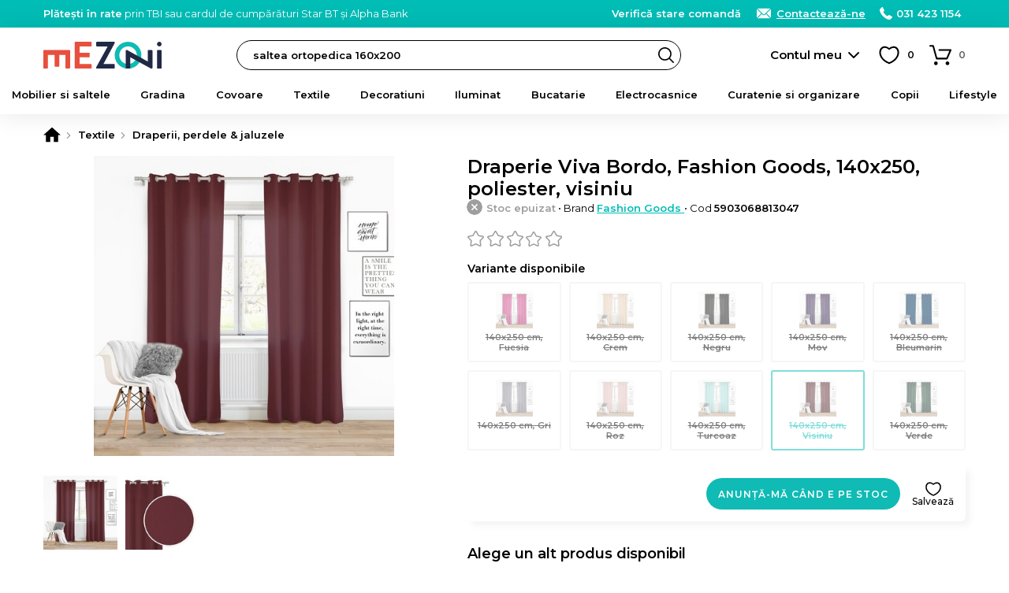

--- FILE ---
content_type: text/html; charset=UTF-8
request_url: https://www.mezoni.ro/draperie-viva-bordo-fashion-goods-140x250-poliester-visiniu-15045
body_size: 26998
content:
<!DOCTYPE html>
<html lang="ro">
    <head>
        <meta charset="utf-8">
                    <script>
                window.dataLayer = window.dataLayer || [];
                                    dataLayer.push({"event":"view_item","ecommerce":{"currency":"RON","value":66,"items":[{"item_id":"15045","item_name":"Draperie Viva Bordo, Fashion Goods, 140x250, poliester, visiniu","item_brand":"Fashion Goods","item_ownership":"others","index":0,"price":66,"discount":0,"quantity":1,"item_category":"Textile","item_category2":"Draperii, perdele & jaluzele"}]}});
                            </script>
                            <script>
                (function(w,d,s,l,i){w[l]=w[l]||[];w[l].push({'gtm.start':
                new Date().getTime(),event:'gtm.js'});var f=d.getElementsByTagName(s)[0],
                j=d.createElement(s),dl=l!='dataLayer'?'&l='+l:'';j.async=true;j.src=
                'https://www.googletagmanager.com/gtm.js?id='+i+dl;f.parentNode.insertBefore(j,f);
                })(window,document,'script','dataLayer','GTM-WBV5R58');
            </script>
                <meta name="viewport" content="width=device-width, user-scalable=yes">
                                            <meta property="og:title" content="Draperie Viva Bordo, Fashion Goods, 140x250, poliester, visiniu">
                            <meta property="og:type" content="website">
                            <meta property="fb:app_id" content="616353625408682">
                            <meta property="og:description" content="Comanda Draperie Viva Bordo, Fashion Goods, 140x250, poliester, visiniu pe Mezoni">
                            <meta property="og:site_name" content="Mezoni">
                            <meta property="og:url" content="https://www.mezoni.ro/draperie-viva-bordo-fashion-goods-140x250-poliester-visiniu-15045">
                            <meta property="og:image" content="">
                            <title>Draperie Viva Bordo, Fashion Goods, 140x250, poliester, visiniu - Mezoni</title>
                                                        <meta name="description" content="Comanda Draperie Viva Bordo, Fashion Goods, 140x250, poliester, visiniu pe Mezoni">
                                                                                            <link rel="canonical" href="https://www.mezoni.ro/draperie-viva-bordo-fashion-goods-140x250-poliester-visiniu-15045">
                                            <link rel="apple-touch-icon" sizes="180x180" href="https://www.mezoni.ro/apple-touch-icon.png">
        <link rel="icon" type="image/png" sizes="32x32" href="https://www.mezoni.ro/favicon-32x32.png">
        <link rel="icon" type="image/png" sizes="16x16" href="https://www.mezoni.ro/favicon-16x16.png">
        <link rel="manifest" href="https://www.mezoni.ro/site.webmanifest">
        <link rel="mask-icon" href="https://www.mezoni.ro/safari-pinned-tab.svg" color="#5bbad5">
        <meta name="msapplication-TileColor" content="#ffffff">
        <meta name="theme-color" content="#0fbbb4">
        <meta name="format-detection" content="telephone=no">
        <link rel="manifest" href="https://www.mezoni.ro/manifest.json">
        <style>*{margin:0;padding:0}body{font-size:15px;color:#000;background-color:#FFF;scrollbar-gutter:stable}body.loading{height:100%;overflow:hidden;pointer-events:auto}h1,h2,h3,h4,h5{font-weight:400}h1{font-size:20px}h1 span{font-weight:300}b,strong{font-weight:600}a{text-decoration:none;font-weight:500}ul{list-style-type:none}iframe{display:block;width:100%;border:1px solid #EEE;background-color:#FFF}@media only screen and (min-width:768px){*{scrollbar-width:thin}}.app-messages{position:relative;text-align:center;z-index:4}.app-messages .wrapper{width:100%}.app-message{width:100%;box-sizing:border-box;padding:12px 15px;color:#FFF;background-color:#DDD}.app-message p{font-weight:500;font-size:13px;line-height:120%}.app-message p:after{content:"";display:block;clear:both}.app-message-confirmation{background-color:#8BC34A;animation-name:confirmation;animation-duration:0.6s;animation-iteration-count:4}.app-message-warning{background-color:#FF9800;animation-name:warning;animation-duration:0.6s;animation-iteration-count:8}.app-message-error{background-color:#F44336;animation-name:error;animation-duration:0.6s;animation-iteration-count:8}.app-message-information{background-color:#909090;color:#FFF}@media only screen and (max-width:767px){.app-messages .wrapper{padding:0}.app-message{padding:10px 10px}}@media only screen and (min-width:768px){.app-message{padding:10px 15px}}*{font-family:Montserrat,sans-serif!important}h1,h2,h3,h4,h5{font-family:Montserrat,sans-serif}.header{position:sticky;top:-1px;background-color:#fff;z-index:10}.header__logo{display:block;position:absolute;top:50%;transform:translateY(-50%)}.header__logo-img{display:block;margin:0 auto}.header__logo-txt{display:block;padding:3px;margin:5px 0 0;font-size:12px;background:#000;color:#fff;border-radius:3px;text-align:center;line-height:20px;font-weight:600}@media only screen and (max-width:1023px){.header{height:50px}.header__logo{left:60px}.header__logo-img{width:auto;height:26px}.header-group__trigger{position:absolute;z-index:4;height:13px;width:30px;top:50%;transform:translateY(-50%);left:15px;background-size:24px;background-repeat:no-repeat;border-top:3px solid #000;border-bottom:3px solid #000;background-position:center;text-indent:-999px;overflow:hidden}.header-group__trigger::after{content:"";display:block;position:absolute;top:5px;left:0;width:100%;border-top:3px solid #000}.header-group__content{position:fixed;top:0;left:-75%;width:75%;height:100%;background-color:#fff;z-index:5;transition:left 0.3s ease-in-out}.header-group__content--visible{left:0;box-shadow:0 0 60px #777}}@media only screen and (min-width:1024px){.header{height:70px;padding-bottom:40px;box-shadow:0 0 30px rgba(0,0,0,.1)}.header__logo{left:15px}.header__logo-img{width:150px;height:auto}.header-group__trigger{display:none}.header-group__content{display:block!important}}@keyframes slideInFromTop{0%{transform:translateY(-30px);opacity:0}100%{transform:translateY(0);opacity:1}}@keyframes slideInFromBottom{0%{transform:translateY(30px);opacity:0}100%{transform:translateY(0);opacity:1}}.header-intro{display:block}.header-intro a{color:#fff;font-weight:600;text-decoration:underline}.customer-order-index .header-intro{display:none}@media only screen and (max-width:1023px){.header-intro{margin:0 0 10px;animation:slideInFromTop 0.3s ease-out;font-weight:500;font-size:14px}}@media only screen and (min-width:1024px){.header-intro{float:left;animation:slideInFromBottom 0.3s ease-out;font-weight:400;font-size:13px}}.header-contact{float:right;font-weight:300;color:#fff}.header-contact a{font-weight:600;color:inherit;white-space:nowrap}.header-contact a:hover{text-decoration:underline}.header-contact__phone,.header-contact__email,.header-contact__link{position:relative;margin-left:15px}.header-contact__phone::before,.header-contact__email::before,.header-contact__link::before{content:"";position:absolute;top:0;left:0;display:inline-block;margin:0;background-repeat:no-repeat;background-position:center}.header-contact__link{display:none}.header-contact__phone{padding:0 0 0 21px}.header-contact__phone::before{width:16px;height:16px}.header-contact__email{padding:0 0 0 27px}.header-contact__email::before{width:22px;height:16px}.header-contact__link{padding:0 0 0 27px}.header-contact__link::before{width:22px;height:16px}@media only screen and (max-width:1023px){.header-contact{float:none}.header-contact a{display:inline-block!important;padding:4px 4px 4px 27px;border-radius:4px;color:#000;background-color:#fff}.header-contact__phone::before,.header-contact__email::before,.header-contact__link::before{top:4px;left:3px}.header-contact__intro a{padding:4px}}@media only screen and (min-width:1024px){.header-contact__link{display:inline;text-decoration:underline}}.header-search{background-color:#fff}.header-search input.header-search__input{display:block;height:38px;line-height:36px;font-size:13px;padding:0 30px 0 20px;font-weight:600;background-color:#fff;border:1px solid #000;box-sizing:border-box;color:#000;border-radius:19px;transition:background-color 0.3s ease-in-out;cursor:text}.header-search input.header-search__input:hover{background-color:#f8f8f8}.header-search__button{display:block;position:absolute;right:1px;top:1px;width:36px;height:36px;border-radius:50%;background:url('https://www.mezoni.ro/assets/images/default/frontend/icons/header-search/button-black.svg') no-repeat center/20px transparent;border:none;text-indent:-999px;overflow:hidden}.header-search__input::placeholder{color:#000;font-weight:600}@media only screen and (max-width:1023px){.header-search{position:absolute;width:100%;padding:0 10px 10px;left:0;bottom:-48px;box-sizing:border-box;box-shadow:0 10px 10px rgba(0,0,0,.1)}.header-search__button{right:11px}}@media only screen and (min-width:1024px){.header-search{position:absolute;top:50%;transform:translateY(-50%);width:47%;left:260px}}.categories-nav{position:relative;background-color:#fbfbfb}.categories-nav a{position:relative}.categories-nav__l1-list-item{position:relative}.categories-nav__l1-list-item--grouped{position:static}.categories-nav__l1-list-item-a,.categories-nav__l2-list-item-a{display:block;color:#000;transition:all 0.3s;font-family:Montserrat,sans-serif}.categories-nav__l1-list-item-a{position:relative;font-weight:600;text-transform:uppercase;color:#000}.categories-nav__l2-list-item-a{font-weight:500}.categories-nav__l2-list-item-a--more:after{content:"";display:block;position:absolute;top:0;right:5px;height:100%;width:30px;background-size:10px;background-repeat:no-repeat;background-position:center}.categories-nav__l2{display:none}.categories-nav__l2 span{display:block;padding:0 15px;line-height:38px;margin:0 0 10px;border-radius:19px;background-color:#f6f6f6;color:#333;font-weight:600}.categories-nav__l2 ul{position:relative;max-height:500px;overflow:auto}.categories-nav__l2 a{display:block}.categories-nav__l2 a:hover{text-decoration:underline}.categories-nav__l2-group-list-item-a{font-weight:500;color:#000}.categories-nav__l2-group-list-item-see-all{display:block;font-weight:500}.categories-nav__l2-group-list-item-see-all b{font-weight:600;text-decoration:underline}.categories-nav__l2-group-list-item-see-all:hover{text-decoration:none!important}.categories-nav__l2-list{display:none;background-color:#FFF;box-sizing:border-box}.categories-nav__l3{display:none}.categories-nav__l3-see-all{display:block;font-weight:500}.categories-nav__l3-see-all b{font-weight:600;text-decoration:underline!important}.categories-nav__l3-see-all:hover{text-decoration:none}.categories-nav__l3-group:last-of-type{margin:0}.categories-nav__l3-group span{display:block;color:#000;font-weight:600}.categories-nav__l3-list-item-a{display:block;color:#000}.categories-nav__l3-list-item-a:hover{text-decoration:underline}@media only screen and (max-width:1023px){.categories-nav{border-bottom:none;height:calc(100% - 100px);overflow:auto}.categories-nav .wrapper{padding:0}.categories-nav__l1-list{left:0;padding:15px 0;width:100%}.categories-nav__l1-list-item{border-bottom:1px solid #EEE}.categories-nav__l1-list-item-a{padding:0 0 0 45px;line-height:50px;height:50px;text-transform:none;font-size:16px;white-space:nowrap;overflow:hidden;text-overflow:ellipsis}.categories-nav__l1-list-item-a:before{content:"";display:block;position:absolute;top:10px;left:0;width:30px;height:30px;background-size:contain;background-repeat:no-repeat;background-position:center}.categories-nav__l2-group span{cursor:pointer;font-size:16px}.categories-nav__l2-group-list{padding:0 15px;margin:15px 0}.categories-nav__l2-group-list-item-a{padding:6px 0;margin:0 0 5px;font-size:15px;line-height:20px}.categories-nav__l2-group-list-item-see-all{padding:6px 0;margin:0 0 5px;font-size:17px}.categories-nav__l2-list{margin:0 0 20px}.categories-nav__l2-list-item-a{padding:6px 0 6px 45px;margin:0 0 5px;font-size:15px;line-height:20px;font-weight:500}.categories-nav__l2-list-item-a--more:after{transform:rotate(90deg)}.categories-nav__l3{padding:15px 0;background-color:#fafafa}.categories-nav__l3-see-all{padding:4px 5px 4px 45px;margin-top:10px;font-size:14px;line-height:16px}.categories-nav__l3-group{margin:0 0 20px}.categories-nav__l3-group span{padding:0 0 0 45px;margin:0 0 8px;font-size:14px}.categories-nav__l3-list-item-a{padding:4px 5px 4px 45px;margin:0 0 3px;font-size:14px;line-height:16px;font-weight:500}}@media only screen and (min-width:1024px){.categories-nav{height:50px;margin-top:-10px}.categories-nav__l1-list{display:flex;-webkit-flex-wrap:wrap;-ms-flex-wrap:wrap;flex-wrap:wrap;-webkit-box-pack:justify;-webkit-justify-content:space-between;-ms-flex-pack:justify;justify-content:space-between;-webkit-box-flex:1;-webkit-flex:1 1 auto;-ms-flex:1 1 auto;flex:1 1 auto}.categories-nav__l1-list-item{-webkit-box-flex:1;-webkit-flex:1 1 auto;-ms-flex:1 1 auto;flex:1 1 auto}.categories-nav__l1-list-item:last-child{-webkit-box-flex:0;-webkit-flex:0 1 auto;-ms-flex:0 1 auto;flex:0 1 auto}.categories-nav__l1-list-item-a{font-size:13px;line-height:50px}.categories-nav__l2{position:absolute;top:50px;left:0;padding:30px 0;width:100%;background-color:#FFF;box-sizing:border-box;box-shadow:10px 10px 10px rgba(0,0,0,.05)}.categories-nav__l2:after{content:"";display:block;clear:both}.categories-nav__l2-group{float:left;width:16.66%;padding:0 15px;box-sizing:border-box}.categories-nav__l2-group span{font-size:14px}.categories-nav__l2-group-list{padding:0 15px}.categories-nav__l2-group-list-item-a{padding:8px 0;font-size:13px;line-height:16px;background-repeat:no-repeat}.categories-nav__l2-group-list-item-see-all{padding:5px 0;margin-top:10px;font-size:13px;line-height:16px}.categories-nav__l2-list{position:absolute;top:50px;left:0;width:220px;padding:10px 0;box-shadow:10px 10px 10px rgba(0,0,0,.05);border-radius:4px;border-top-left-radius:0;border-top-right-radius:0}.categories-nav__l1-list-item:last-of-type .categories-nav__l2-list{left:auto;right:0}.categories-nav__l2-list-item-a{padding:8px 20px;font-size:13px;line-height:16px;background-color:#FFF;z-index:2}.categories-nav__l2-list-item:hover .categories-nav__l2-list-item-a{background-color:#f5f5f5;font-weight:600}.categories-nav__l3{display:block;position:absolute;top:0;left:100%;width:0;padding:0;z-index:1;box-sizing:border-box;background-color:#f5f5f5;box-shadow:10px 10px 10px rgba(0,0,0,.05);border-radius:4px;border-top-left-radius:0;transition:all 0.2s;overflow:hidden}.categories-nav__l3--visible{width:100%;height:100%;z-index:2}.categories-nav__l3-content{position:relative;top:0;left:-180px;width:220px;max-height:100%;padding:20px 5px 20px 30px;float:right;box-sizing:border-box;transition:left 0.2s;overflow:auto;scrollbar-width:thin}.categories-nav__l3--visible .categories-nav__l3-content{left:0}.categories-nav__l3-see-all{padding:4px 0;margin-top:10px;font-size:13px;line-height:16px}.categories-nav__l3-group{margin:0 0 20px}.categories-nav__l3-group span{margin:0 0 5px;font-size:13px}.categories-nav__l3-list-item-a{padding:4px 0;font-size:13px;line-height:16px;font-weight:500}}@media only screen and (min-width:1024px) and (max-width:1279px){.categories-nav__l1-list-item-a{font-size:12px;padding:0 5px}}@media only screen and (min-width:768px) and (max-width:1365px){.categories-nav__l1-list-item-a{text-transform:none}}@media only screen and (min-width:768px) and (max-height:800px){.categories-nav__l2-list-item-a{padding:4px 20px}.categories-nav__l3-list-item-a{padding:2px 0}}.app-message-information{background-color:#00bdb6}.header-contact a{display:inline}@media only screen and (max-width:767px){.header-contact{float:none}.header-contact span{display:none}}.categories-nav{background-color:transparent}.categories-nav__l1-list-item-a--205{color:#f44336!important}@media only screen and (min-width:1024px){.categories-nav__l1-list-item:hover .categories-nav__l1-list-item-a,.categories-nav__l1-list-item.current .categories-nav__l1-list-item-a{color:#0fbbb4}.categories-nav__l1-list-item-a--205{padding-left:35px}.categories-nav__l1-list-item-a--888{padding-left:35px}.categories-nav__l2-list-item:hover .categories-nav__l2-list-item-a{color:#0fbbb4}.categories-nav .wrapper{max-width:1440px}}</style>
        <link id="ext-css-032f7e9eb8045c27450cc578b1d5594c" rel="stylesheet" href="https://fonts.googleapis.com/css?family=Montserrat:400,500,600&amp;subset=latin-ext">
<script>
  (function() {
    var link = document.getElementById('ext-css-032f7e9eb8045c27450cc578b1d5594c');
    var fallbackLoaded = false;
    
    function loadFallback() {
      if (fallbackLoaded) return;
      fallbackLoaded = true;
      var fallback = document.createElement('link');
      fallback.rel = 'stylesheet';
      fallback.href = 'https://www.mezoni.ro/assets/css/default/vendor/fonts.css';
      document.head.appendChild(fallback);
    }
    
    // Check if stylesheet loaded with timeout
    link.onerror = loadFallback;
    
    setTimeout(function() {
      try {
        var sheet = link.sheet || link.styleSheet;
        if (!sheet || sheet.cssRules.length === 0) {
          loadFallback();
        }
      } catch(e) {
        // CORS error or other issue - assume loaded
      }
    }, 3000);
  })();
</script>
<link id="ext-css-b3088eefcb74b93d8136e48c21db235b" rel="stylesheet" href="https://cdn.jsdelivr.net/npm/@splidejs/splide@4.1.4/dist/css/splide.min.css">
<script>
  (function() {
    var link = document.getElementById('ext-css-b3088eefcb74b93d8136e48c21db235b');
    var fallbackLoaded = false;
    
    function loadFallback() {
      if (fallbackLoaded) return;
      fallbackLoaded = true;
      var fallback = document.createElement('link');
      fallback.rel = 'stylesheet';
      fallback.href = 'https://www.mezoni.ro/assets/css/default/vendor/fonts.css';
      document.head.appendChild(fallback);
    }
    
    // Check if stylesheet loaded with timeout
    link.onerror = loadFallback;
    
    setTimeout(function() {
      try {
        var sheet = link.sheet || link.styleSheet;
        if (!sheet || sheet.cssRules.length === 0) {
          loadFallback();
        }
      } catch(e) {
        // CORS error or other issue - assume loaded
      }
    }, 3000);
  })();
</script>
        <link rel="preload" href="https://www.mezoni.ro/assets/css/cache/4efbf3c896c87115e5cc1b6543aff1e0-694bc6055295e.css" as="style" onload="this.onload=null;this.rel='stylesheet'">
<noscript><link rel="stylesheet" href="https://www.mezoni.ro/assets/css/cache/4efbf3c896c87115e5cc1b6543aff1e0-694bc6055295e.css"></noscript>                                    <link rel="stylesheet" type="text/css" href="https://www.mezoni.ro/assets/css/mezoni/1-compressed-694bc6055295e-d9f01d5be80fd98d18039978a42d89d7.css">
                            <script>
            window.baseUrl = 'https://www.mezoni.ro/';
            window.language = {package: "romanian"};
                                                                        window.alertButtonContinue = 'Continuă';
                                                                                window.dataLayerWidgetSimilarProducts = {
    "items": [
        {
            "item_id": "15037",
            "item_name": "Draperie Viva Amarant, Fashion Goods, 140x250, poliester, fucsia",
            "item_brand": "Fashion Goods",
            "item_ownership": "others",
            "index": 0,
            "price": 66,
            "discount": 0,
            "quantity": 1,
            "item_category": "Textile",
            "item_category2": "Draperii, perdele & jaluzele"
        },
        {
            "item_id": "15038",
            "item_name": "Draperie Viva Bez, Fashion Goods, 140x250, poliester, crem",
            "item_brand": "Fashion Goods",
            "item_ownership": "others",
            "index": 1,
            "price": 66,
            "discount": 0,
            "quantity": 1,
            "item_category": "Textile",
            "item_category2": "Draperii, perdele & jaluzele"
        },
        {
            "item_id": "15039",
            "item_name": "Draperie Viva Czarna, Fashion Goods, 140x250, poliester, negru",
            "item_brand": "Fashion Goods",
            "item_ownership": "others",
            "index": 2,
            "price": 66,
            "discount": 0,
            "quantity": 1,
            "item_category": "Textile",
            "item_category2": "Draperii, perdele & jaluzele"
        },
        {
            "item_id": "15040",
            "item_name": "Draperie Viva Fiolet, Fashion Goods, 140x250, poliester, mov",
            "item_brand": "Fashion Goods",
            "item_ownership": "others",
            "index": 3,
            "price": 66,
            "discount": 0,
            "quantity": 1,
            "item_category": "Textile",
            "item_category2": "Draperii, perdele & jaluzele"
        },
        {
            "item_id": "15041",
            "item_name": "Draperie Viva Granat, Fashion Goods, 140x250, poliester, bleumarin",
            "item_brand": "Fashion Goods",
            "item_ownership": "others",
            "index": 4,
            "price": 66,
            "discount": 0,
            "quantity": 1,
            "item_category": "Textile",
            "item_category2": "Draperii, perdele & jaluzele"
        },
        {
            "item_id": "15042",
            "item_name": "Draperie Viva Srebrna, Fashion Goods, 140x250, poliester, gri",
            "item_brand": "Fashion Goods",
            "item_ownership": "others",
            "index": 5,
            "price": 66,
            "discount": 0,
            "quantity": 1,
            "item_category": "Textile",
            "item_category2": "Draperii, perdele & jaluzele"
        },
        {
            "item_id": "15043",
            "item_name": "Draperie Viva Pudrowa, Fashion Goods, 140x250, poliester, roz",
            "item_brand": "Fashion Goods",
            "item_ownership": "others",
            "index": 6,
            "price": 66,
            "discount": 0,
            "quantity": 1,
            "item_category": "Textile",
            "item_category2": "Draperii, perdele & jaluzele"
        },
        {
            "item_id": "15044",
            "item_name": "Draperie Viva Mietra, Fashion Goods, 140x250, poliester, turcoaz",
            "item_brand": "Fashion Goods",
            "item_ownership": "others",
            "index": 7,
            "price": 66,
            "discount": 0,
            "quantity": 1,
            "item_category": "Textile",
            "item_category2": "Draperii, perdele & jaluzele"
        },
        {
            "item_id": "15045",
            "item_name": "Draperie Viva Bordo, Fashion Goods, 140x250, poliester, visiniu",
            "item_brand": "Fashion Goods",
            "item_ownership": "others",
            "index": 8,
            "price": 66,
            "discount": 0,
            "quantity": 1,
            "item_category": "Textile",
            "item_category2": "Draperii, perdele & jaluzele"
        },
        {
            "item_id": "15046",
            "item_name": "Draperie Viva Zielen, Fashion Goods, 140x250, poliester, verde",
            "item_brand": "Fashion Goods",
            "item_ownership": "others",
            "index": 9,
            "price": 66,
            "discount": 0,
            "quantity": 1,
            "item_category": "Textile",
            "item_category2": "Draperii, perdele & jaluzele"
        }
    ],
    "currency": "RON"
};
                                                            window.CsrfToken = {name: 'w57jk05gkdw0060qf6zzkph7newfp9', hash: null};
            window.Translations = {
                'formValidation': {
                    'required': 'Câmpul {field} este necesar.',
                    'valid_email': 'Câmpul {field} trebuie să conțină o adresă de e-mail validă.',
                    'min_length': 'Câmpul {field} trebuie să aibă minimum {param} caractere.',
                    'min_words': 'Te rugăm să completezi minimum {param} cuvinte.',
                    'valid_phone': 'Introdu un număr de telefon corect.'
                }
            };
            window.Customer = {
                'isLoggedIn': false            };
        </script>
        <script></script>
        <script id="ext-js-beda153bcd938546da2dec1435b7f8d4" src="https://ajax.googleapis.com/ajax/libs/jquery/3.7.1/jquery.min.js"></script>
<script>
  (function() {
    var script = document.getElementById('ext-js-beda153bcd938546da2dec1435b7f8d4');
    var fallbackLoaded = false;
    
    function loadFallback() {
      if (fallbackLoaded) return;
      fallbackLoaded = true;
      var fallback = document.createElement('script');
      fallback.src = 'https://www.mezoni.ro/assets/js/default/vendor/jquery-3.7.1.min.js';
      document.head.appendChild(fallback);
    }
    
    // Handle script load error
    script.onerror = loadFallback;
    
    // Verify the expected object exists
    setTimeout(function() {
      if (typeof window.jQuery === 'undefined') {
        loadFallback();
      }
    }, 3000);
  })();
</script>
<script id="ext-js-3f707075c3892b0be86d163a1ad9cf58" src="https://cdn.jsdelivr.net/npm/@splidejs/splide@4.1.4/dist/js/splide.min.js"></script>
<script>
  (function() {
    var script = document.getElementById('ext-js-3f707075c3892b0be86d163a1ad9cf58');
    var fallbackLoaded = false;
    
    function loadFallback() {
      if (fallbackLoaded) return;
      fallbackLoaded = true;
      var fallback = document.createElement('script');
      fallback.src = 'https://www.mezoni.ro/assets/js/default/vendor/splide-4.1.4.min.js';
      document.head.appendChild(fallback);
    }
    
    // Handle script load error
    script.onerror = loadFallback;
    
    // Verify the expected object exists
    setTimeout(function() {
      if (typeof window.Splide === 'undefined') {
        loadFallback();
      }
    }, 3000);
  })();
</script>
<script id="ext-js-94c7449d574b26039b55524232457d21" src="https://unpkg.com/@popperjs/core@2"></script>
<script>
  (function() {
    var script = document.getElementById('ext-js-94c7449d574b26039b55524232457d21');
    var fallbackLoaded = false;
    
    function loadFallback() {
      if (fallbackLoaded) return;
      fallbackLoaded = true;
      var fallback = document.createElement('script');
      fallback.src = 'https://www.mezoni.ro/assets/js/default/vendor/popper-2.11.8.min.js';
      document.head.appendChild(fallback);
    }
    
    // Handle script load error
    script.onerror = loadFallback;
    
    // Verify the expected object exists
    setTimeout(function() {
      if (typeof window.Popper === 'undefined') {
        loadFallback();
      }
    }, 3000);
  })();
</script>
<script id="ext-js-79fb12b9bde82262569adb3814fe2337" src="https://unpkg.com/tippy.js@6"></script>
<script>
  (function() {
    var script = document.getElementById('ext-js-79fb12b9bde82262569adb3814fe2337');
    var fallbackLoaded = false;
    
    function loadFallback() {
      if (fallbackLoaded) return;
      fallbackLoaded = true;
      var fallback = document.createElement('script');
      fallback.src = 'https://www.mezoni.ro/assets/js/default/vendor/tippy-6.3.7.min.js';
      document.head.appendChild(fallback);
    }
    
    // Handle script load error
    script.onerror = loadFallback;
    
    // Verify the expected object exists
    setTimeout(function() {
      if (typeof window.tippy === 'undefined') {
        loadFallback();
      }
    }, 3000);
  })();
</script>
<script id="ext-js-cabece971070920add808278bedb6384" src="https://b.mokka.ro/javascripts/iframe/v2/revoiframe.js"></script>
<script>
  (function() {
    var script = document.getElementById('ext-js-cabece971070920add808278bedb6384');
    var fallbackLoaded = false;
    
    function loadFallback() {
      if (fallbackLoaded) return;
      fallbackLoaded = true;
      var fallback = document.createElement('script');
      fallback.src = 'https://www.mezoni.ro/assets/js/default/vendor/revoiframe-2.min.js';
      document.head.appendChild(fallback);
    }
    
    // Handle script load error
    script.onerror = loadFallback;
    
    // Verify the expected object exists
    setTimeout(function() {
      if (typeof window.REVO === 'undefined') {
        loadFallback();
      }
    }, 3000);
  })();
</script>
        <script src="https://www.mezoni.ro/assets/js/cache/d9a5376fd7d50a58401bcab18a882534-694bc6055295e.js" defer></script>                            <link rel="dns-prefetch" href="//live.luigisbox.tech">
            <link rel="stylesheet" href="https://cdn.luigisbox.tech/autocomplete.css">
                            <script src="https://www.google.com/recaptcha/enterprise.js?render=6Lc3cY8pAAAAAD5AL2DLf6D4SCBmePqxjSNYkm2L"></script>
                                            <script type="application/ld+json">
              [
    {
        "@context": "https:\/\/schema.org",
        "@type": "ProductGroup",
        "name": "Draperie Viva",
        "description": "Instruc\u021biuni de sp\u0103lareA se curata la masina de spalat la maxim 30\u00b0C. A nu se folosi inalbitori.Men\u021biuniImaginile sunt cu titlu de prezentare. Produsul vizat este 1 draperie cu dimensiunile afisate.",
        "brand": {
            "@type": "Brand",
            "name": "Fashion Goods"
        },
        "productGroupID": "bab41a3f25632a7b90b56874df7a51a1",
        "variesBy": [
            "https:\/\/schema.org\/size",
            "https:\/\/schema.org\/color"
        ],
        "hasVariant": [
            {
                "@type": "Product",
                "sku": "5903068803024",
                "gtin": "5903068803024",
                "image": "https:\/\/cdn.mezoni.ro\/media\/product-images\/15037\/m-41529.jpg",
                "name": "Draperie Viva Amarant, Fashion Goods, 140x250, poliester, fucsia",
                "description": "Instruc\u021biuni de sp\u0103lareA se curata la masina de spalat la maxim 30\u00b0C. A nu se folosi inalbitori.Men\u021biuniImaginile sunt cu titlu de prezentare. Produsul vizat este 1 draperie cu dimensiunile afisate.",
                "size": "140x250 cm",
                "color": "Fucsia",
                "offers": {
                    "@type": "Offer",
                    "url": "https:\/\/www.mezoni.ro\/draperie-viva-amarant-fashion-goods-140x250-poliester-fucsia-15037",
                    "priceCurrency": "RON",
                    "price": "66.00",
                    "itemCondition": "https:\/\/schema.org\/NewCondition",
                    "availability": "https:\/\/schema.org\/OutOfStock",
                    "shippingDetails": {
                        "@id": "#shipping_policy"
                    },
                    "hasMerchantReturnPolicy": {
                        "@id": "#return_policy"
                    }
                }
            },
            {
                "@type": "Product",
                "sku": "5903068800504",
                "gtin": "5903068800504",
                "image": "https:\/\/cdn.mezoni.ro\/media\/product-images\/15038\/m-41531.jpg",
                "name": "Draperie Viva Bez, Fashion Goods, 140x250, poliester, crem",
                "description": "Instruc\u021biuni de sp\u0103lareA se curata la masina de spalat la maxim 30\u00b0C. A nu se folosi inalbitori.Men\u021biuniImaginile sunt cu titlu de prezentare. Produsul vizat este 1 draperie cu dimensiunile afisate.",
                "size": "140x250 cm",
                "color": "Crem",
                "offers": {
                    "@type": "Offer",
                    "url": "https:\/\/www.mezoni.ro\/draperie-viva-bez-fashion-goods-140x250-poliester-crem-15038",
                    "priceCurrency": "RON",
                    "price": "66.00",
                    "itemCondition": "https:\/\/schema.org\/NewCondition",
                    "availability": "https:\/\/schema.org\/OutOfStock",
                    "shippingDetails": {
                        "@id": "#shipping_policy"
                    },
                    "hasMerchantReturnPolicy": {
                        "@id": "#return_policy"
                    }
                }
            },
            {
                "@type": "Product",
                "sku": "5903068801501",
                "gtin": "5903068801501",
                "image": "https:\/\/cdn.mezoni.ro\/media\/product-images\/15039\/m-41533.jpg",
                "name": "Draperie Viva Czarna, Fashion Goods, 140x250, poliester, negru",
                "description": "Instruc\u021biuni de sp\u0103lareA se curata la masina de spalat la maxim 30\u00b0C. A nu se folosi inalbitori.Men\u021biuniImaginile sunt cu titlu de prezentare. Produsul vizat este 1 draperie cu dimensiunile afisate.",
                "size": "140x250 cm",
                "color": "Negru",
                "offers": {
                    "@type": "Offer",
                    "url": "https:\/\/www.mezoni.ro\/draperie-viva-czarna-fashion-goods-140x250-poliester-negru-15039",
                    "priceCurrency": "RON",
                    "price": "66.00",
                    "itemCondition": "https:\/\/schema.org\/NewCondition",
                    "availability": "https:\/\/schema.org\/OutOfStock",
                    "shippingDetails": {
                        "@id": "#shipping_policy"
                    },
                    "hasMerchantReturnPolicy": {
                        "@id": "#return_policy"
                    }
                }
            },
            {
                "@type": "Product",
                "sku": "5903068800535",
                "gtin": "5903068801501",
                "image": "https:\/\/cdn.mezoni.ro\/media\/product-images\/15040\/m-41535.jpg",
                "name": "Draperie Viva Fiolet, Fashion Goods, 140x250, poliester, mov",
                "description": "Instruc\u021biuni de sp\u0103lareA se curata la masina de spalat la maxim 30\u00b0C. A nu se folosi inalbitori.Men\u021biuniImaginile sunt cu titlu de prezentare. Produsul vizat este 1 draperie cu dimensiunile afisate.",
                "size": "140x250 cm",
                "color": "Mov",
                "offers": {
                    "@type": "Offer",
                    "url": "https:\/\/www.mezoni.ro\/draperie-viva-fiolet-fashion-goods-140x250-poliester-mov-15040",
                    "priceCurrency": "RON",
                    "price": "66.00",
                    "itemCondition": "https:\/\/schema.org\/NewCondition",
                    "availability": "https:\/\/schema.org\/OutOfStock",
                    "shippingDetails": {
                        "@id": "#shipping_policy"
                    },
                    "hasMerchantReturnPolicy": {
                        "@id": "#return_policy"
                    }
                }
            },
            {
                "@type": "Product",
                "sku": "5903068804250",
                "gtin": "5903068804250",
                "image": "https:\/\/cdn.mezoni.ro\/media\/product-images\/15041\/m-41537.jpg",
                "name": "Draperie Viva Granat, Fashion Goods, 140x250, poliester, bleumarin",
                "description": "Instruc\u021biuni de sp\u0103lareA se curata la masina de spalat la maxim 30\u00b0C. A nu se folosi inalbitori.Men\u021biuniImaginile sunt cu titlu de prezentare. Produsul vizat este 1 draperie cu dimensiunile afisate.",
                "size": "140x250 cm",
                "color": "Bleumarin",
                "offers": {
                    "@type": "Offer",
                    "url": "https:\/\/www.mezoni.ro\/draperie-viva-granat-fashion-goods-140x250-poliester-bleumarin-15041",
                    "priceCurrency": "RON",
                    "price": "66.00",
                    "itemCondition": "https:\/\/schema.org\/NewCondition",
                    "availability": "https:\/\/schema.org\/OutOfStock",
                    "shippingDetails": {
                        "@id": "#shipping_policy"
                    },
                    "hasMerchantReturnPolicy": {
                        "@id": "#return_policy"
                    }
                }
            },
            {
                "@type": "Product",
                "sku": "5903068801518",
                "gtin": "5903068801518",
                "image": "https:\/\/cdn.mezoni.ro\/media\/product-images\/15042\/m-41540.jpg",
                "name": "Draperie Viva Srebrna, Fashion Goods, 140x250, poliester, gri",
                "description": "Instruc\u021biuni de sp\u0103lareA se curata la masina de spalat la maxim 30\u00b0C. A nu se folosi inalbitori.Men\u021biuniImaginile sunt cu titlu de prezentare. Produsul vizat este 1 draperie cu dimensiunile afisate.",
                "size": "140x250 cm",
                "color": "Gri",
                "offers": {
                    "@type": "Offer",
                    "url": "https:\/\/www.mezoni.ro\/draperie-viva-srebrna-fashion-goods-140x250-poliester-gri-15042",
                    "priceCurrency": "RON",
                    "price": "66.00",
                    "itemCondition": "https:\/\/schema.org\/NewCondition",
                    "availability": "https:\/\/schema.org\/OutOfStock",
                    "shippingDetails": {
                        "@id": "#shipping_policy"
                    },
                    "hasMerchantReturnPolicy": {
                        "@id": "#return_policy"
                    }
                }
            },
            {
                "@type": "Product",
                "sku": "5903068801532",
                "gtin": "5903068801532",
                "image": "https:\/\/cdn.mezoni.ro\/media\/product-images\/15043\/m-41541.jpg",
                "name": "Draperie Viva Pudrowa, Fashion Goods, 140x250, poliester, roz",
                "description": "Instruc\u021biuni de sp\u0103lareA se curata la masina de spalat la maxim 30\u00b0C. A nu se folosi inalbitori.Men\u021biuniImaginile sunt cu titlu de prezentare. Produsul vizat este 1 draperie cu dimensiunile afisate.",
                "size": "140x250 cm",
                "color": "Roz",
                "offers": {
                    "@type": "Offer",
                    "url": "https:\/\/www.mezoni.ro\/draperie-viva-pudrowa-fashion-goods-140x250-poliester-roz-15043",
                    "priceCurrency": "RON",
                    "price": "66.00",
                    "itemCondition": "https:\/\/schema.org\/NewCondition",
                    "availability": "https:\/\/schema.org\/OutOfStock",
                    "shippingDetails": {
                        "@id": "#shipping_policy"
                    },
                    "hasMerchantReturnPolicy": {
                        "@id": "#return_policy"
                    }
                }
            },
            {
                "@type": "Product",
                "sku": "5903068803338",
                "gtin": "5903068803338",
                "image": "https:\/\/cdn.mezoni.ro\/media\/product-images\/15044\/m-41543.jpg",
                "name": "Draperie Viva Mietra, Fashion Goods, 140x250, poliester, turcoaz",
                "description": "Instruc\u021biuni de sp\u0103lareA se curata la masina de spalat la maxim 30\u00b0C. A nu se folosi inalbitori.Men\u021biuniImaginile sunt cu titlu de prezentare. Produsul vizat este 1 draperie cu dimensiunile afisate.",
                "size": "140x250 cm",
                "color": "Turcoaz",
                "offers": {
                    "@type": "Offer",
                    "url": "https:\/\/www.mezoni.ro\/draperie-viva-mietra-fashion-goods-140x250-poliester-turcoaz-15044",
                    "priceCurrency": "RON",
                    "price": "66.00",
                    "itemCondition": "https:\/\/schema.org\/NewCondition",
                    "availability": "https:\/\/schema.org\/OutOfStock",
                    "shippingDetails": {
                        "@id": "#shipping_policy"
                    },
                    "hasMerchantReturnPolicy": {
                        "@id": "#return_policy"
                    }
                }
            },
            {
                "@type": "Product",
                "sku": "5903068813054",
                "gtin": "5903068813054",
                "image": "https:\/\/cdn.mezoni.ro\/media\/product-images\/15046\/m-41547.jpg",
                "name": "Draperie Viva Zielen, Fashion Goods, 140x250, poliester, verde",
                "description": "Instruc\u021biuni de sp\u0103lareA se curata la masina de spalat la maxim 30\u00b0C. A nu se folosi inalbitori.Men\u021biuniImaginile sunt cu titlu de prezentare. Produsul vizat este 1 draperie cu dimensiunile afisate.",
                "size": "140x250 cm",
                "color": "Verde",
                "offers": {
                    "@type": "Offer",
                    "url": "https:\/\/www.mezoni.ro\/draperie-viva-zielen-fashion-goods-140x250-poliester-verde-15046",
                    "priceCurrency": "RON",
                    "price": "66.00",
                    "itemCondition": "https:\/\/schema.org\/NewCondition",
                    "availability": "https:\/\/schema.org\/OutOfStock",
                    "shippingDetails": {
                        "@id": "#shipping_policy"
                    },
                    "hasMerchantReturnPolicy": {
                        "@id": "#return_policy"
                    }
                }
            }
        ]
    },
    {
        "@context": "https:\/\/schema.org",
        "@type": "OfferShippingDetails",
        "@id": "#shipping_policy",
        "shippingRate": {
            "@type": "MonetaryAmount",
            "value": null,
            "currency": "RON"
        },
        "shippingDestination": {
            "@type": "DefinedRegion",
            "addressCountry": "RO"
        },
        "deliveryTime": {
            "@type": "ShippingDeliveryTime",
            "handlingTime": {
                "@type": "QuantitativeValue",
                "minValue": 30,
                "maxValue": 60,
                "unitCode": "DAY"
            },
            "transitTime": {
                "@type": "QuantitativeValue",
                "minValue": 1,
                "maxValue": 5,
                "unitCode": "DAY"
            }
        }
    },
    {
        "@context": "https:\/\/schema.org",
        "@type": "MerchantReturnPolicy",
        "@id": "#return_policy",
        "applicableCountry": "RO",
        "returnPolicyCountry": "RO",
        "returnPolicyCategory": "https:\/\/schema.org\/MerchantReturnFiniteReturnWindow",
        "merchantReturnDays": "30",
        "returnMethod": "https:\/\/schema.org\/ReturnByMail",
        "returnFees": "https:\/\/schema.org\/FreeReturn"
    }
]            </script>
                                    <script>
                const bianoPixelConfig = {
                    consent: false, // required boolean
                    debug: false, // optional boolean - default false
                };
                !function(b,i,a,n,o,p,x)
                {if(b.bianoTrack)return;o=b.bianoTrack=function(){o.callMethod?
                o.callMethod.apply(o,arguments):o.queue.push(arguments)};
                o.push=o;o.queue=[];p=i.createElement(a);p.async=!0;p.src=n;
                x=i.getElementsByTagName(a)[0];x.parentNode.insertBefore(p,x)
                }(window,document,'script','https://pixel.biano.ro/min/pixel.js');
                bianoTrack('init', 'ro62e6167b2ec444c3e3066e9719720fec6f63ef4f');
            </script>
                            <script src="https://attr-2p.com/e439649ef/clc/1.js"></script>
                            <script>
                (function(h,o,t,j,a,r){
                    h.hj=h.hj||function(){(h.hj.q=h.hj.q||[]).push(arguments)};
                    h._hjSettings={hjid:1047820,hjsv:6};
                    a=o.getElementsByTagName('head')[0];
                    r=o.createElement('script');r.async=1;
                    r.src=t+h._hjSettings.hjid+j+h._hjSettings.hjsv;
                    a.appendChild(r);
                })(window,document,'https://static.hotjar.com/c/hotjar-','.js?sv=');
            </script>
                            <script src="https://scripts.luigisbox.tech/LBX-433367.js" async></script>
                    </head>
    <body class="ro page-product-view page-product-view--15045">
                    <noscript><iframe src="https://www.googletagmanager.com/ns.html?id=GTM-WBV5R58" height="0" width="0" style="display:none;visibility:hidden"></iframe></noscript>
                            <div id="app-messages" class="app-messages">
                                    <div class="app-message app-message-information">
                    <div class="wrapper wrapper--extended">
                        <p><span class="header-intro"><b>Plătești în rate</b> prin TBI sau cardul de cumpărături Star BT și Alpha Bank</span><span class="header-contact"><span class="header-contact__intro"><a href="https://www.mezoni.ro/customer-order-status/check">Verifică stare comandă</a></span>&nbsp;<a class="header-contact__link" href="https://www.mezoni.ro/contact">Contactează-ne</a> <a class="header-contact__phone" href="tel:+40314231154">031 423 1154</a>&nbsp;&nbsp;</span></p>
                    </div>
                </div>
                        </div>
                    <div id="top" class="header">
    <div class="wrapper wrapper--extended">
        <a class="header__logo" href="https://www.mezoni.ro/">
            <img class="header__logo-img" src="https://www.mezoni.ro/media/logos/logo-mezoni.svg" alt="Mezoni" width="200" height="45">
                    </a>
        <form class="header-search" action="https://www.mezoni.ro/cautare">
            <input type="text" name="term" value="" id="term" class="header-search__input js-FrontendSearch__input" placeholder="Caută produsul preferat">
            <button class="header-search__button">Search</button>
        </form>
        <div class="search-luigisbox-suggestions"></div>
        <div class="header-user">
                            <a class="header-user__a js-FrontendCustomer-displayLoginPopup__a" href="https://www.mezoni.ro/autentificare" rel="nofollow">Contul meu</a>
                    </div>
        <div class="header-favorite js-FrontendCustomerFavoriteProduct-getCustomerFavoriteProducts__div">
            <a class="header-favorite__a" href="https://www.mezoni.ro/favorite" title="Produse favorite" rel="nofollow">
                <span class="header-favorite__a-span js-FrontendCustomerFavoriteProduct-updateCountCustomerFavoriteProducts__element"><span style="color:#FFF">0</span></span>
            </a>
        </div>
        <div class="header-cart js-FrontendCart-getCart__div">
            <div class="header-cart__inner js-FrontendCart-updateCountCartProducts__div">
                <a class="header-cart__a" href="https://www.mezoni.ro/cos-cumparaturi" title="Coș de cumpărături" rel="nofollow">
                    <span class="header-cart__a-span js-FrontendCart-updateCountCartProducts__span"><span style="color:#FFF">0</span></span>
                </a>
                <div class="tooltip">
                    <span class="tooltip__inner tooltip__inner--highlight js-FrontendCart-updateCartRemainingTime__element js-FrontendCart-countdownCartRemainingTime__element"></span>
                </div>
            </div>
        </div>
    </div>
    <div class="header-group">
        <a class="header-group__trigger js-FrontendGlobal-initSlideContent__trigger" href="#menu">Meniu</a>
        <div class="slide-content js-FrontendGlobal-initSlideContent__content" id="menu">
                            <nav class="categories-nav">
        <div class="wrapper wrapper--extended">
            <ul class="categories-nav__l1-list js-FrontendGlobal-initNav__list">
                                    <li class="categories-nav__l1-list-item js-FrontendGlobal-initNav__l1-list-item">
                        <a class="categories-nav__l1-list-item-a categories-nav__l1-list-item-a--1 js-FrontendGlobal-initNav__l1-list-item-a" href="https://www.mezoni.ro/mobilier-si-saltele">Mobilier si saltele</a>
                                                                                    <ul class="categories-nav__l2-list js-FrontendGlobal-initNav__l2-list-item-content">
                                                                            <li class="categories-nav__l2-list-item js-FrontendGlobal-initNav__l2-list-item">
                                            <a class="categories-nav__l2-list-item-a categories-nav__l2-list-item-a--more js-FrontendGlobal-initNav__l2-list-item-a" href="https://www.mezoni.ro/mobilier-si-saltele/saltele">
                                                                                                Saltele                                            </a>
                                                                                                                                                <div class="categories-nav__l3 js-FrontendGlobal-initNav__l3-list-item-content">
                                                        <div class="categories-nav__l3-content">
                                                                                                                            <div class="categories-nav__l3-group">
                                                                    <span>Dimensiune</span>
                                                                    <ul class="categories-nav__l3-list">
                                                                                                                                                    <li class="categories-nav__l3-list-item">
                                                                                <a class="categories-nav__l3-list-item-a" href="https://www.mezoni.ro/mobilier-si-saltele/saltele/160x200">160x200</a>
                                                                            </li>
                                                                                                                                                    <li class="categories-nav__l3-list-item">
                                                                                <a class="categories-nav__l3-list-item-a" href="https://www.mezoni.ro/mobilier-si-saltele/saltele/140x200">140x200</a>
                                                                            </li>
                                                                                                                                                    <li class="categories-nav__l3-list-item">
                                                                                <a class="categories-nav__l3-list-item-a" href="https://www.mezoni.ro/mobilier-si-saltele/saltele/120x200">120x200</a>
                                                                            </li>
                                                                                                                                                    <li class="categories-nav__l3-list-item">
                                                                                <a class="categories-nav__l3-list-item-a" href="https://www.mezoni.ro/mobilier-si-saltele/saltele/180x200">180x200</a>
                                                                            </li>
                                                                                                                                                    <li class="categories-nav__l3-list-item">
                                                                                <a class="categories-nav__l3-list-item-a" href="https://www.mezoni.ro/mobilier-si-saltele/saltele/90x200">90x200</a>
                                                                            </li>
                                                                                                                                                    <li class="categories-nav__l3-list-item">
                                                                                <a class="categories-nav__l3-list-item-a" href="https://www.mezoni.ro/mobilier-si-saltele/saltele/120x190">120x190</a>
                                                                            </li>
                                                                                                                                            </ul>
                                                                    <a style="margin-top:0" class="categories-nav__l3-see-all" href="https://www.mezoni.ro/mobilier-si-saltele/saltele">Vezi toate</a>
                                                                </div>
                                                                                                                            <div class="categories-nav__l3-group">
                                                                    <span>Nivel fermitate</span>
                                                                    <ul class="categories-nav__l3-list">
                                                                                                                                                    <li class="categories-nav__l3-list-item">
                                                                                <a class="categories-nav__l3-list-item-a" href="https://www.mezoni.ro/mobilier-si-saltele/saltele/ferma">Tare</a>
                                                                            </li>
                                                                                                                                                    <li class="categories-nav__l3-list-item">
                                                                                <a class="categories-nav__l3-list-item-a" href="https://www.mezoni.ro/mobilier-si-saltele/saltele/medie">Medie</a>
                                                                            </li>
                                                                                                                                                    <li class="categories-nav__l3-list-item">
                                                                                <a class="categories-nav__l3-list-item-a" href="https://www.mezoni.ro/mobilier-si-saltele/saltele/dual-confort">Dual Confort</a>
                                                                            </li>
                                                                                                                                            </ul>
                                                                    <a style="margin-top:0" class="categories-nav__l3-see-all" href="https://www.mezoni.ro/mobilier-si-saltele/saltele">Vezi toate</a>
                                                                </div>
                                                                                                                            <div class="categories-nav__l3-group">
                                                                    <span>Tip</span>
                                                                    <ul class="categories-nav__l3-list">
                                                                                                                                                    <li class="categories-nav__l3-list-item">
                                                                                <a class="categories-nav__l3-list-item-a" href="https://www.mezoni.ro/mobilier-si-saltele/saltele/arcuri">Arcuri</a>
                                                                            </li>
                                                                                                                                                    <li class="categories-nav__l3-list-item">
                                                                                <a class="categories-nav__l3-list-item-a" href="https://www.mezoni.ro/mobilier-si-saltele/saltele/fibra-cocos">Fibra Cocos</a>
                                                                            </li>
                                                                                                                                                    <li class="categories-nav__l3-list-item">
                                                                                <a class="categories-nav__l3-list-item-a" href="https://www.mezoni.ro/mobilier-si-saltele/saltele/latex">Latex</a>
                                                                            </li>
                                                                                                                                                    <li class="categories-nav__l3-list-item">
                                                                                <a class="categories-nav__l3-list-item-a" href="https://www.mezoni.ro/mobilier-si-saltele/saltele/memory">Memory</a>
                                                                            </li>
                                                                                                                                                    <li class="categories-nav__l3-list-item">
                                                                                <a class="categories-nav__l3-list-item-a" href="https://www.mezoni.ro/mobilier-si-saltele/saltele/spuma">Spuma</a>
                                                                            </li>
                                                                                                                                            </ul>
                                                                    <a style="margin-top:0" class="categories-nav__l3-see-all" href="https://www.mezoni.ro/mobilier-si-saltele/saltele">Vezi toate</a>
                                                                </div>
                                                                                                                            <div class="categories-nav__l3-group">
                                                                    <span>Brand</span>
                                                                    <ul class="categories-nav__l3-list">
                                                                                                                                                    <li class="categories-nav__l3-list-item">
                                                                                <a class="categories-nav__l3-list-item-a" href="https://www.mezoni.ro/mobilier-si-saltele/saltele/green-future">Green Future</a>
                                                                            </li>
                                                                                                                                                    <li class="categories-nav__l3-list-item">
                                                                                <a class="categories-nav__l3-list-item-a" href="https://www.mezoni.ro/mobilier-si-saltele/saltele/bedora">Bedora</a>
                                                                            </li>
                                                                                                                                            </ul>
                                                                    <a style="margin-top:0" class="categories-nav__l3-see-all" href="https://www.mezoni.ro/mobilier-si-saltele/saltele">Vezi toate</a>
                                                                </div>
                                                                                                                    </div>
                                                    </div>
                                                                                                                                    </li>
                                                                            <li class="categories-nav__l2-list-item js-FrontendGlobal-initNav__l2-list-item">
                                            <a class="categories-nav__l2-list-item-a categories-nav__l2-list-item-a--more js-FrontendGlobal-initNav__l2-list-item-a" href="https://www.mezoni.ro/mobilier-si-saltele/paturi">
                                                                                                Paturi                                            </a>
                                                                                                                                                <div class="categories-nav__l3 js-FrontendGlobal-initNav__l3-list-item-content">
                                                        <div class="categories-nav__l3-content">
                                                                                                                            <div class="categories-nav__l3-group">
                                                                    <span>Dimensiune</span>
                                                                    <ul class="categories-nav__l3-list">
                                                                                                                                                    <li class="categories-nav__l3-list-item">
                                                                                <a class="categories-nav__l3-list-item-a" href="https://www.mezoni.ro/mobilier-si-saltele/paturi/140x200">140x200 cm</a>
                                                                            </li>
                                                                                                                                                    <li class="categories-nav__l3-list-item">
                                                                                <a class="categories-nav__l3-list-item-a" href="https://www.mezoni.ro/mobilier-si-saltele/paturi/160x200">160x200 cm</a>
                                                                            </li>
                                                                                                                                                    <li class="categories-nav__l3-list-item">
                                                                                <a class="categories-nav__l3-list-item-a" href="https://www.mezoni.ro/mobilier-si-saltele/paturi/180x200">180x200 cm</a>
                                                                            </li>
                                                                                                                                            </ul>
                                                                    <a style="margin-top:0" class="categories-nav__l3-see-all" href="https://www.mezoni.ro/mobilier-si-saltele/paturi">Vezi toate</a>
                                                                </div>
                                                                                                                            <div class="categories-nav__l3-group">
                                                                    <span>Tip</span>
                                                                    <ul class="categories-nav__l3-list">
                                                                                                                                                    <li class="categories-nav__l3-list-item">
                                                                                <a class="categories-nav__l3-list-item-a" href="https://www.mezoni.ro/mobilier-si-saltele/paturi/tapitate">Tapitate</a>
                                                                            </li>
                                                                                                                                                    <li class="categories-nav__l3-list-item">
                                                                                <a class="categories-nav__l3-list-item-a" href="https://www.mezoni.ro/mobilier-si-saltele/paturi/copii">Pentru copii</a>
                                                                            </li>
                                                                                                                                                    <li class="categories-nav__l3-list-item">
                                                                                <a class="categories-nav__l3-list-item-a" href="https://www.mezoni.ro/mobilier-si-saltele/paturi/o-persoana">Pentru 1 persoană</a>
                                                                            </li>
                                                                                                                                                    <li class="categories-nav__l3-list-item">
                                                                                <a class="categories-nav__l3-list-item-a" href="https://www.mezoni.ro/mobilier-si-saltele/paturi/matrimoniale">Matrimoniale</a>
                                                                            </li>
                                                                                                                                                    <li class="categories-nav__l3-list-item">
                                                                                <a class="categories-nav__l3-list-item-a" href="https://www.mezoni.ro/mobilier-si-saltele/paturi/cu-sertare">Cu sertare</a>
                                                                            </li>
                                                                                                                                                    <li class="categories-nav__l3-list-item">
                                                                                <a class="categories-nav__l3-list-item-a" href="https://www.mezoni.ro/mobilier-si-saltele/paturi/cu-somiera">Cu somiera</a>
                                                                            </li>
                                                                                                                                                    <li class="categories-nav__l3-list-item">
                                                                                <a class="categories-nav__l3-list-item-a" href="https://www.mezoni.ro/mobilier-si-saltele/paturi/cu-lada">Cu lada</a>
                                                                            </li>
                                                                                                                                            </ul>
                                                                    <a style="margin-top:0" class="categories-nav__l3-see-all" href="https://www.mezoni.ro/mobilier-si-saltele/paturi">Vezi toate</a>
                                                                </div>
                                                                                                                    </div>
                                                    </div>
                                                                                                                                    </li>
                                                                            <li class="categories-nav__l2-list-item js-FrontendGlobal-initNav__l2-list-item">
                                            <a class="categories-nav__l2-list-item-a  js-FrontendGlobal-initNav__l2-list-item-a" href="https://www.mezoni.ro/mobilier-si-saltele/protectii-saltea">
                                                                                                Protectii saltea                                            </a>
                                                                                    </li>
                                                                            <li class="categories-nav__l2-list-item js-FrontendGlobal-initNav__l2-list-item">
                                            <a class="categories-nav__l2-list-item-a categories-nav__l2-list-item-a--more js-FrontendGlobal-initNav__l2-list-item-a" href="https://www.mezoni.ro/mobilier-si-saltele/toppere">
                                                                                                Toppere                                            </a>
                                                                                                                                                <div class="categories-nav__l3 js-FrontendGlobal-initNav__l3-list-item-content">
                                                        <div class="categories-nav__l3-content">
                                                                                                                            <div class="categories-nav__l3-group">
                                                                    <span>Dimensiune</span>
                                                                    <ul class="categories-nav__l3-list">
                                                                                                                                                    <li class="categories-nav__l3-list-item">
                                                                                <a class="categories-nav__l3-list-item-a" href="https://www.mezoni.ro/mobilier-si-saltele/toppere/140x200">140x200</a>
                                                                            </li>
                                                                                                                                                    <li class="categories-nav__l3-list-item">
                                                                                <a class="categories-nav__l3-list-item-a" href="https://www.mezoni.ro/mobilier-si-saltele/toppere/160x200">160x200</a>
                                                                            </li>
                                                                                                                                                    <li class="categories-nav__l3-list-item">
                                                                                <a class="categories-nav__l3-list-item-a" href="https://www.mezoni.ro/mobilier-si-saltele/toppere/120x190">120x190</a>
                                                                            </li>
                                                                                                                                                    <li class="categories-nav__l3-list-item">
                                                                                <a class="categories-nav__l3-list-item-a" href="https://www.mezoni.ro/mobilier-si-saltele/toppere/120x200">120x200</a>
                                                                            </li>
                                                                                                                                                    <li class="categories-nav__l3-list-item">
                                                                                <a class="categories-nav__l3-list-item-a" href="https://www.mezoni.ro/mobilier-si-saltele/toppere/140x190">140x190</a>
                                                                            </li>
                                                                                                                                                    <li class="categories-nav__l3-list-item">
                                                                                <a class="categories-nav__l3-list-item-a" href="https://www.mezoni.ro/mobilier-si-saltele/toppere/180x200">180x200</a>
                                                                            </li>
                                                                                                                                            </ul>
                                                                    <a style="margin-top:0" class="categories-nav__l3-see-all" href="https://www.mezoni.ro/mobilier-si-saltele/toppere">Vezi toate</a>
                                                                </div>
                                                                                                                            <div class="categories-nav__l3-group">
                                                                    <span>Fermitate</span>
                                                                    <ul class="categories-nav__l3-list">
                                                                                                                                                    <li class="categories-nav__l3-list-item">
                                                                                <a class="categories-nav__l3-list-item-a" href="https://www.mezoni.ro/mobilier-si-saltele/toppere/moale">Moale</a>
                                                                            </li>
                                                                                                                                                    <li class="categories-nav__l3-list-item">
                                                                                <a class="categories-nav__l3-list-item-a" href="https://www.mezoni.ro/mobilier-si-saltele/toppere/medie">Medie</a>
                                                                            </li>
                                                                                                                                            </ul>
                                                                    <a style="margin-top:0" class="categories-nav__l3-see-all" href="https://www.mezoni.ro/mobilier-si-saltele/toppere">Vezi toate</a>
                                                                </div>
                                                                                                                            <div class="categories-nav__l3-group">
                                                                    <span>Proprietăți</span>
                                                                    <ul class="categories-nav__l3-list">
                                                                                                                                                    <li class="categories-nav__l3-list-item">
                                                                                <a class="categories-nav__l3-list-item-a" href="https://www.mezoni.ro/mobilier-si-saltele/toppere/aloe-vera">Aloe Vera</a>
                                                                            </li>
                                                                                                                                                    <li class="categories-nav__l3-list-item">
                                                                                <a class="categories-nav__l3-list-item-a" href="https://www.mezoni.ro/mobilier-si-saltele/toppere/eucalipt">Eucalipt</a>
                                                                            </li>
                                                                                                                                                    <li class="categories-nav__l3-list-item">
                                                                                <a class="categories-nav__l3-list-item-a" href="https://www.mezoni.ro/mobilier-si-saltele/toppere/lavanda">Lavanda</a>
                                                                            </li>
                                                                                                                                            </ul>
                                                                    <a style="margin-top:0" class="categories-nav__l3-see-all" href="https://www.mezoni.ro/mobilier-si-saltele/toppere">Vezi toate</a>
                                                                </div>
                                                                                                                    </div>
                                                    </div>
                                                                                                                                    </li>
                                                                            <li class="categories-nav__l2-list-item js-FrontendGlobal-initNav__l2-list-item">
                                            <a class="categories-nav__l2-list-item-a categories-nav__l2-list-item-a--more js-FrontendGlobal-initNav__l2-list-item-a" href="https://www.mezoni.ro/mobilier-si-saltele/canapele">
                                                                                                Canapele                                            </a>
                                                                                                                                                <div class="categories-nav__l3 js-FrontendGlobal-initNav__l3-list-item-content">
                                                        <div class="categories-nav__l3-content">
                                                                                                                            <div class="categories-nav__l3-group">
                                                                    <span>Tip</span>
                                                                    <ul class="categories-nav__l3-list">
                                                                                                                                                    <li class="categories-nav__l3-list-item">
                                                                                <a class="categories-nav__l3-list-item-a" href="https://www.mezoni.ro/mobilier-si-saltele/canapele/extensibile">Extensibile</a>
                                                                            </li>
                                                                                                                                                    <li class="categories-nav__l3-list-item">
                                                                                <a class="categories-nav__l3-list-item-a" href="https://www.mezoni.ro/mobilier-si-saltele/canapele/tip-coltar">Tip coltar</a>
                                                                            </li>
                                                                                                                                                    <li class="categories-nav__l3-list-item">
                                                                                <a class="categories-nav__l3-list-item-a" href="https://www.mezoni.ro/mobilier-si-saltele/canapele/fixe">Fixe</a>
                                                                            </li>
                                                                                                                                            </ul>
                                                                    <a style="margin-top:0" class="categories-nav__l3-see-all" href="https://www.mezoni.ro/mobilier-si-saltele/canapele">Vezi toate</a>
                                                                </div>
                                                                                                                            <div class="categories-nav__l3-group">
                                                                    <span>Numar de locuri</span>
                                                                    <ul class="categories-nav__l3-list">
                                                                                                                                                    <li class="categories-nav__l3-list-item">
                                                                                <a class="categories-nav__l3-list-item-a" href="https://www.mezoni.ro/mobilier-si-saltele/canapele/canapele-2-locuri">2 locuri</a>
                                                                            </li>
                                                                                                                                                    <li class="categories-nav__l3-list-item">
                                                                                <a class="categories-nav__l3-list-item-a" href="https://www.mezoni.ro/mobilier-si-saltele/canapele/canapele-3-locuri">3 locuri</a>
                                                                            </li>
                                                                                                                                                    <li class="categories-nav__l3-list-item">
                                                                                <a class="categories-nav__l3-list-item-a" href="https://www.mezoni.ro/mobilier-si-saltele/canapele/canapele-4-locuri">4 locuri</a>
                                                                            </li>
                                                                                                                                                    <li class="categories-nav__l3-list-item">
                                                                                <a class="categories-nav__l3-list-item-a" href="https://www.mezoni.ro/mobilier-si-saltele/canapele/canapele-5-locuri">5 locuri</a>
                                                                            </li>
                                                                                                                                                    <li class="categories-nav__l3-list-item">
                                                                                <a class="categories-nav__l3-list-item-a" href="https://www.mezoni.ro/mobilier-si-saltele/canapele/canapele-6-locuri">6 locuri</a>
                                                                            </li>
                                                                                                                                            </ul>
                                                                    <a style="margin-top:0" class="categories-nav__l3-see-all" href="https://www.mezoni.ro/mobilier-si-saltele/canapele">Vezi toate</a>
                                                                </div>
                                                                                                                            <div class="categories-nav__l3-group">
                                                                    <span>Material</span>
                                                                    <ul class="categories-nav__l3-list">
                                                                                                                                                    <li class="categories-nav__l3-list-item">
                                                                                <a class="categories-nav__l3-list-item-a" href="https://www.mezoni.ro/mobilier-si-saltele/canapele/canapele-catifea">Catifea</a>
                                                                            </li>
                                                                                                                                                    <li class="categories-nav__l3-list-item">
                                                                                <a class="categories-nav__l3-list-item-a" href="https://www.mezoni.ro/mobilier-si-saltele/canapele/canapele-piele-ecologica">Piele ecologica</a>
                                                                            </li>
                                                                                                                                                    <li class="categories-nav__l3-list-item">
                                                                                <a class="categories-nav__l3-list-item-a" href="https://www.mezoni.ro/mobilier-si-saltele/canapele/canapele-piele">Piele</a>
                                                                            </li>
                                                                                                                                                    <li class="categories-nav__l3-list-item">
                                                                                <a class="categories-nav__l3-list-item-a" href="https://www.mezoni.ro/mobilier-si-saltele/canapele/canapele-stofa">Stofa</a>
                                                                            </li>
                                                                                                                                                    <li class="categories-nav__l3-list-item">
                                                                                <a class="categories-nav__l3-list-item-a" href="https://www.mezoni.ro/mobilier-si-saltele/canapele/canapele-material-textil">Textil</a>
                                                                            </li>
                                                                                                                                            </ul>
                                                                    <a style="margin-top:0" class="categories-nav__l3-see-all" href="https://www.mezoni.ro/mobilier-si-saltele/canapele">Vezi toate</a>
                                                                </div>
                                                                                                                            <div class="categories-nav__l3-group">
                                                                    <span>Culoare</span>
                                                                    <ul class="categories-nav__l3-list">
                                                                                                                                                    <li class="categories-nav__l3-list-item">
                                                                                <a class="categories-nav__l3-list-item-a" href="https://www.mezoni.ro/mobilier-si-saltele/canapele/gri">Gri</a>
                                                                            </li>
                                                                                                                                                    <li class="categories-nav__l3-list-item">
                                                                                <a class="categories-nav__l3-list-item-a" href="https://www.mezoni.ro/mobilier-si-saltele/canapele/negre">Negru</a>
                                                                            </li>
                                                                                                                                                    <li class="categories-nav__l3-list-item">
                                                                                <a class="categories-nav__l3-list-item-a" href="https://www.mezoni.ro/mobilier-si-saltele/canapele/bej">Bej</a>
                                                                            </li>
                                                                                                                                                    <li class="categories-nav__l3-list-item">
                                                                                <a class="categories-nav__l3-list-item-a" href="https://www.mezoni.ro/mobilier-si-saltele/canapele/verzi">Verde</a>
                                                                            </li>
                                                                                                                                                    <li class="categories-nav__l3-list-item">
                                                                                <a class="categories-nav__l3-list-item-a" href="https://www.mezoni.ro/mobilier-si-saltele/canapele/galbene">Galben</a>
                                                                            </li>
                                                                                                                                                    <li class="categories-nav__l3-list-item">
                                                                                <a class="categories-nav__l3-list-item-a" href="https://www.mezoni.ro/mobilier-si-saltele/canapele/crem">Crem</a>
                                                                            </li>
                                                                                                                                                    <li class="categories-nav__l3-list-item">
                                                                                <a class="categories-nav__l3-list-item-a" href="https://www.mezoni.ro/mobilier-si-saltele/canapele/albastre">Albastru</a>
                                                                            </li>
                                                                                                                                                    <li class="categories-nav__l3-list-item">
                                                                                <a class="categories-nav__l3-list-item-a" href="https://www.mezoni.ro/mobilier-si-saltele/canapele/caramizii">Caramiziu</a>
                                                                            </li>
                                                                                                                                                    <li class="categories-nav__l3-list-item">
                                                                                <a class="categories-nav__l3-list-item-a" href="https://www.mezoni.ro/mobilier-si-saltele/canapele/roz">Roz</a>
                                                                            </li>
                                                                                                                                                    <li class="categories-nav__l3-list-item">
                                                                                <a class="categories-nav__l3-list-item-a" href="https://www.mezoni.ro/mobilier-si-saltele/canapele/rosii">Rosu</a>
                                                                            </li>
                                                                                                                                                    <li class="categories-nav__l3-list-item">
                                                                                <a class="categories-nav__l3-list-item-a" href="https://www.mezoni.ro/mobilier-si-saltele/canapele/maro">Maro</a>
                                                                            </li>
                                                                                                                                                    <li class="categories-nav__l3-list-item">
                                                                                <a class="categories-nav__l3-list-item-a" href="https://www.mezoni.ro/mobilier-si-saltele/canapele/portocalii">Portocaliu</a>
                                                                            </li>
                                                                                                                                                    <li class="categories-nav__l3-list-item">
                                                                                <a class="categories-nav__l3-list-item-a" href="https://www.mezoni.ro/mobilier-si-saltele/canapele/mov">Mov</a>
                                                                            </li>
                                                                                                                                                    <li class="categories-nav__l3-list-item">
                                                                                <a class="categories-nav__l3-list-item-a" href="https://www.mezoni.ro/mobilier-si-saltele/canapele/aurii">Auriu</a>
                                                                            </li>
                                                                                                                                                    <li class="categories-nav__l3-list-item">
                                                                                <a class="categories-nav__l3-list-item-a" href="https://www.mezoni.ro/mobilier-si-saltele/canapele/albe">Alb</a>
                                                                            </li>
                                                                                                                                                    <li class="categories-nav__l3-list-item">
                                                                                <a class="categories-nav__l3-list-item-a" href="https://www.mezoni.ro/mobilier-si-saltele/canapele/turcoaz">Turcoaz</a>
                                                                            </li>
                                                                                                                                                    <li class="categories-nav__l3-list-item">
                                                                                <a class="categories-nav__l3-list-item-a" href="https://www.mezoni.ro/mobilier-si-saltele/canapele/bleumarin">Bleumarin</a>
                                                                            </li>
                                                                                                                                            </ul>
                                                                    <a style="margin-top:0" class="categories-nav__l3-see-all" href="https://www.mezoni.ro/mobilier-si-saltele/canapele">Vezi toate</a>
                                                                </div>
                                                                                                                    </div>
                                                    </div>
                                                                                                                                    </li>
                                                                            <li class="categories-nav__l2-list-item js-FrontendGlobal-initNav__l2-list-item">
                                            <a class="categories-nav__l2-list-item-a categories-nav__l2-list-item-a--more js-FrontendGlobal-initNav__l2-list-item-a" href="https://www.mezoni.ro/mobilier-si-saltele/fotolii-si-taburete">
                                                                                                Fotolii si taburete                                            </a>
                                                                                                                                                <div class="categories-nav__l3 js-FrontendGlobal-initNav__l3-list-item-content">
                                                        <div class="categories-nav__l3-content">
                                                                                                                            <div class="categories-nav__l3-group">
                                                                    <span>Tip produs</span>
                                                                    <ul class="categories-nav__l3-list">
                                                                                                                                                    <li class="categories-nav__l3-list-item">
                                                                                <a class="categories-nav__l3-list-item-a" href="https://www.mezoni.ro/mobilier-si-saltele/fotolii-si-taburete/fotolii">Fotolii</a>
                                                                            </li>
                                                                                                                                                    <li class="categories-nav__l3-list-item">
                                                                                <a class="categories-nav__l3-list-item-a" href="https://www.mezoni.ro/mobilier-si-saltele/fotolii-si-taburete/taburete">Tabureti</a>
                                                                            </li>
                                                                                                                                                    <li class="categories-nav__l3-list-item">
                                                                                <a class="categories-nav__l3-list-item-a" href="https://www.mezoni.ro/mobilier-si-saltele/fotolii-si-taburete/sezlonguri-living">Sezlonguri living</a>
                                                                            </li>
                                                                                                                                                    <li class="categories-nav__l3-list-item">
                                                                                <a class="categories-nav__l3-list-item-a" href="https://www.mezoni.ro/mobilier-si-saltele/fotolii-si-taburete/fotolii-puf">Fotolii puf</a>
                                                                            </li>
                                                                                                                                            </ul>
                                                                    <a style="margin-top:0" class="categories-nav__l3-see-all" href="https://www.mezoni.ro/mobilier-si-saltele/fotolii-si-taburete">Vezi toate</a>
                                                                </div>
                                                                                                                    </div>
                                                    </div>
                                                                                                                                    </li>
                                                                            <li class="categories-nav__l2-list-item js-FrontendGlobal-initNav__l2-list-item">
                                            <a class="categories-nav__l2-list-item-a categories-nav__l2-list-item-a--more js-FrontendGlobal-initNav__l2-list-item-a" href="https://www.mezoni.ro/mobilier-si-saltele/mobilier-dormitor">
                                                                                                Mobilier dormitor                                            </a>
                                                                                                                                                <div class="categories-nav__l3 js-FrontendGlobal-initNav__l3-list-item-content">
                                                        <div class="categories-nav__l3-content">
                                                                                                                            <div class="categories-nav__l3-group">
                                                                    <span>Tip produs</span>
                                                                    <ul class="categories-nav__l3-list">
                                                                                                                                                    <li class="categories-nav__l3-list-item">
                                                                                <a class="categories-nav__l3-list-item-a" href="https://www.mezoni.ro/mobilier-si-saltele/mobilier-dormitor/dulapuri">Dulapuri</a>
                                                                            </li>
                                                                                                                                                    <li class="categories-nav__l3-list-item">
                                                                                <a class="categories-nav__l3-list-item-a" href="https://www.mezoni.ro/mobilier-si-saltele/mobilier-dormitor/noptiere">Noptiere</a>
                                                                            </li>
                                                                                                                                            </ul>
                                                                    <a style="margin-top:0" class="categories-nav__l3-see-all" href="https://www.mezoni.ro/mobilier-si-saltele/mobilier-dormitor">Vezi toate</a>
                                                                </div>
                                                                                                                    </div>
                                                    </div>
                                                                                                                                    </li>
                                                                            <li class="categories-nav__l2-list-item js-FrontendGlobal-initNav__l2-list-item">
                                            <a class="categories-nav__l2-list-item-a  js-FrontendGlobal-initNav__l2-list-item-a" href="https://www.mezoni.ro/mobilier-si-saltele/rafturi">
                                                                                                Rafturi si biblioteci                                            </a>
                                                                                    </li>
                                                                            <li class="categories-nav__l2-list-item js-FrontendGlobal-initNav__l2-list-item">
                                            <a class="categories-nav__l2-list-item-a  js-FrontendGlobal-initNav__l2-list-item-a" href="https://www.mezoni.ro/mobilier-si-saltele/mobilier-hol">
                                                                                                Mobilier hol                                            </a>
                                                                                    </li>
                                                                            <li class="categories-nav__l2-list-item js-FrontendGlobal-initNav__l2-list-item">
                                            <a class="categories-nav__l2-list-item-a  js-FrontendGlobal-initNav__l2-list-item-a" href="https://www.mezoni.ro/mobilier-si-saltele/scaune-birou">
                                                                                                Scaune birou                                            </a>
                                                                                    </li>
                                                                            <li class="categories-nav__l2-list-item js-FrontendGlobal-initNav__l2-list-item">
                                            <a class="categories-nav__l2-list-item-a  js-FrontendGlobal-initNav__l2-list-item-a" href="https://www.mezoni.ro/mobilier-si-saltele/birouri">
                                                                                                Birouri                                            </a>
                                                                                    </li>
                                                                            <li class="categories-nav__l2-list-item js-FrontendGlobal-initNav__l2-list-item">
                                            <a class="categories-nav__l2-list-item-a  js-FrontendGlobal-initNav__l2-list-item-a" href="https://www.mezoni.ro/mobilier-si-saltele/comode">
                                                                                                Comode                                            </a>
                                                                                    </li>
                                                                            <li class="categories-nav__l2-list-item js-FrontendGlobal-initNav__l2-list-item">
                                            <a class="categories-nav__l2-list-item-a  js-FrontendGlobal-initNav__l2-list-item-a" href="https://www.mezoni.ro/mobilier-si-saltele/mese">
                                                                                                Mese                                            </a>
                                                                                    </li>
                                                                            <li class="categories-nav__l2-list-item js-FrontendGlobal-initNav__l2-list-item">
                                            <a class="categories-nav__l2-list-item-a  js-FrontendGlobal-initNav__l2-list-item-a" href="https://www.mezoni.ro/mobilier-si-saltele/scaune">
                                                                                                Scaune                                            </a>
                                                                                    </li>
                                                                            <li class="categories-nav__l2-list-item js-FrontendGlobal-initNav__l2-list-item">
                                            <a class="categories-nav__l2-list-item-a  js-FrontendGlobal-initNav__l2-list-item-a" href="https://www.mezoni.ro/mobilier-si-saltele/mobilier-baie">
                                                                                                Mobilier baie                                            </a>
                                                                                    </li>
                                                                            <li class="categories-nav__l2-list-item js-FrontendGlobal-initNav__l2-list-item">
                                            <a class="categories-nav__l2-list-item-a  js-FrontendGlobal-initNav__l2-list-item-a" href="https://www.mezoni.ro/mobilier-si-saltele/seturi-mobila-bucatarie">
                                                                                                Seturi mobila bucatarie                                            </a>
                                                                                    </li>
                                                                    </ul>
                                                                        </li>
                                    <li class="categories-nav__l1-list-item js-FrontendGlobal-initNav__l1-list-item">
                        <a class="categories-nav__l1-list-item-a categories-nav__l1-list-item-a--99 js-FrontendGlobal-initNav__l1-list-item-a" href="https://www.mezoni.ro/gradina">Gradina</a>
                                                                                    <ul class="categories-nav__l2-list js-FrontendGlobal-initNav__l2-list-item-content">
                                                                            <li class="categories-nav__l2-list-item js-FrontendGlobal-initNav__l2-list-item">
                                            <a class="categories-nav__l2-list-item-a  js-FrontendGlobal-initNav__l2-list-item-a" href="https://www.mezoni.ro/gradina/hamace-leagane-si-balansoare">
                                                                                                Hamace, leagane si balansoare                                            </a>
                                                                                    </li>
                                                                            <li class="categories-nav__l2-list-item js-FrontendGlobal-initNav__l2-list-item">
                                            <a class="categories-nav__l2-list-item-a  js-FrontendGlobal-initNav__l2-list-item-a" href="https://www.mezoni.ro/gradina/seturi-mobilier-gradina">
                                                                                                Seturi mobilier gradina                                            </a>
                                                                                    </li>
                                                                            <li class="categories-nav__l2-list-item js-FrontendGlobal-initNav__l2-list-item">
                                            <a class="categories-nav__l2-list-item-a  js-FrontendGlobal-initNav__l2-list-item-a" href="https://www.mezoni.ro/gradina/canapele-paturi-si-fotolii-gradina">
                                                                                                Canapele, paturi si fotolii gradina                                            </a>
                                                                                    </li>
                                                                            <li class="categories-nav__l2-list-item js-FrontendGlobal-initNav__l2-list-item">
                                            <a class="categories-nav__l2-list-item-a  js-FrontendGlobal-initNav__l2-list-item-a" href="https://www.mezoni.ro/gradina/umbrele-pavilioane-si-parasolare">
                                                                                                Umbrele, pavilioane si parasolare                                            </a>
                                                                                    </li>
                                                                            <li class="categories-nav__l2-list-item js-FrontendGlobal-initNav__l2-list-item">
                                            <a class="categories-nav__l2-list-item-a  js-FrontendGlobal-initNav__l2-list-item-a" href="https://www.mezoni.ro/gradina/cosuri-de-picnic">
                                                                                                Cosuri de picnic                                            </a>
                                                                                    </li>
                                                                            <li class="categories-nav__l2-list-item js-FrontendGlobal-initNav__l2-list-item">
                                            <a class="categories-nav__l2-list-item-a  js-FrontendGlobal-initNav__l2-list-item-a" href="https://www.mezoni.ro/gradina/piscina-si-accesorii">
                                                                                                Piscine si accesorii plaja                                            </a>
                                                                                    </li>
                                                                            <li class="categories-nav__l2-list-item js-FrontendGlobal-initNav__l2-list-item">
                                            <a class="categories-nav__l2-list-item-a  js-FrontendGlobal-initNav__l2-list-item-a" href="https://www.mezoni.ro/gradina/mese-gradina">
                                                                                                Mese gradina                                            </a>
                                                                                    </li>
                                                                            <li class="categories-nav__l2-list-item js-FrontendGlobal-initNav__l2-list-item">
                                            <a class="categories-nav__l2-list-item-a  js-FrontendGlobal-initNav__l2-list-item-a" href="https://www.mezoni.ro/gradina/scaune-gradina-si-sezlonguri">
                                                                                                Scaune gradina si sezlonguri                                            </a>
                                                                                    </li>
                                                                            <li class="categories-nav__l2-list-item js-FrontendGlobal-initNav__l2-list-item">
                                            <a class="categories-nav__l2-list-item-a  js-FrontendGlobal-initNav__l2-list-item-a" href="https://www.mezoni.ro/gradina/perne-gradina">
                                                                                                Saltele si perne gradina                                            </a>
                                                                                    </li>
                                                                            <li class="categories-nav__l2-list-item js-FrontendGlobal-initNav__l2-list-item">
                                            <a class="categories-nav__l2-list-item-a  js-FrontendGlobal-initNav__l2-list-item-a" href="https://www.mezoni.ro/gradina/etajere-dulapuri-si-lazi-depozitare">
                                                                                                Etajere, dulapuri si lazi depozitare                                            </a>
                                                                                    </li>
                                                                            <li class="categories-nav__l2-list-item js-FrontendGlobal-initNav__l2-list-item">
                                            <a class="categories-nav__l2-list-item-a  js-FrontendGlobal-initNav__l2-list-item-a" href="https://www.mezoni.ro/gradina/garduri-si-panouri">
                                                                                                Garduri si panouri                                            </a>
                                                                                    </li>
                                                                            <li class="categories-nav__l2-list-item js-FrontendGlobal-initNav__l2-list-item">
                                            <a class="categories-nav__l2-list-item-a  js-FrontendGlobal-initNav__l2-list-item-a" href="https://www.mezoni.ro/gradina/iluminat-exterior">
                                                                                                Iluminat exterior                                            </a>
                                                                                    </li>
                                                                            <li class="categories-nav__l2-list-item js-FrontendGlobal-initNav__l2-list-item">
                                            <a class="categories-nav__l2-list-item-a  js-FrontendGlobal-initNav__l2-list-item-a" href="https://www.mezoni.ro/gradina/accesorii-si-ghivece">
                                                                                                Accesorii si ghivece                                            </a>
                                                                                    </li>
                                                                            <li class="categories-nav__l2-list-item js-FrontendGlobal-initNav__l2-list-item">
                                            <a class="categories-nav__l2-list-item-a  js-FrontendGlobal-initNav__l2-list-item-a" href="https://www.mezoni.ro/gradina/gratare">
                                                                                                Gratare                                            </a>
                                                                                    </li>
                                                                            <li class="categories-nav__l2-list-item js-FrontendGlobal-initNav__l2-list-item">
                                            <a class="categories-nav__l2-list-item-a  js-FrontendGlobal-initNav__l2-list-item-a" href="https://www.mezoni.ro/gradina/unelte">
                                                                                                Unelte                                            </a>
                                                                                    </li>
                                                                            <li class="categories-nav__l2-list-item js-FrontendGlobal-initNav__l2-list-item">
                                            <a class="categories-nav__l2-list-item-a  js-FrontendGlobal-initNav__l2-list-item-a" href="https://www.mezoni.ro/gradina/echipamente-de-tuns-iarba">
                                                                                                Echipamente de tuns iarba                                            </a>
                                                                                    </li>
                                                                            <li class="categories-nav__l2-list-item js-FrontendGlobal-initNav__l2-list-item">
                                            <a class="categories-nav__l2-list-item-a  js-FrontendGlobal-initNav__l2-list-item-a" href="https://www.mezoni.ro/gradina/motosape-si-motocultoare">
                                                                                                Motosape si motocultoare                                            </a>
                                                                                    </li>
                                                                            <li class="categories-nav__l2-list-item js-FrontendGlobal-initNav__l2-list-item">
                                            <a class="categories-nav__l2-list-item-a  js-FrontendGlobal-initNav__l2-list-item-a" href="https://www.mezoni.ro/gradina/aparate-de-spalat-cu-presiune">
                                                                                                Aparate de spalat cu presiune                                            </a>
                                                                                    </li>
                                                                    </ul>
                                                                        </li>
                                    <li class="categories-nav__l1-list-item js-FrontendGlobal-initNav__l1-list-item">
                        <a class="categories-nav__l1-list-item-a categories-nav__l1-list-item-a--2 js-FrontendGlobal-initNav__l1-list-item-a" href="https://www.mezoni.ro/covoare">Covoare</a>
                                                                                    <ul class="categories-nav__l2-list js-FrontendGlobal-initNav__l2-list-item-content">
                                                                            <li class="categories-nav__l2-list-item js-FrontendGlobal-initNav__l2-list-item">
                                            <a class="categories-nav__l2-list-item-a  js-FrontendGlobal-initNav__l2-list-item-a" href="https://www.mezoni.ro/covoare/covoare-living-si-dormitor">
                                                                                                Covoare living si dormitor                                            </a>
                                                                                    </li>
                                                                            <li class="categories-nav__l2-list-item js-FrontendGlobal-initNav__l2-list-item">
                                            <a class="categories-nav__l2-list-item-a  js-FrontendGlobal-initNav__l2-list-item-a" href="https://www.mezoni.ro/covoare/covoare-bucatarie">
                                                                                                Covoare bucatarie                                            </a>
                                                                                    </li>
                                                                            <li class="categories-nav__l2-list-item js-FrontendGlobal-initNav__l2-list-item">
                                            <a class="categories-nav__l2-list-item-a  js-FrontendGlobal-initNav__l2-list-item-a" href="https://www.mezoni.ro/covoare/covorase-baie">
                                                                                                Covorase baie                                            </a>
                                                                                    </li>
                                                                            <li class="categories-nav__l2-list-item js-FrontendGlobal-initNav__l2-list-item">
                                            <a class="categories-nav__l2-list-item-a  js-FrontendGlobal-initNav__l2-list-item-a" href="https://www.mezoni.ro/covoare/covorase-intrare">
                                                                                                Covorase intrare                                            </a>
                                                                                    </li>
                                                                    </ul>
                                                                        </li>
                                    <li class="categories-nav__l1-list-item js-FrontendGlobal-initNav__l1-list-item">
                        <a class="categories-nav__l1-list-item-a categories-nav__l1-list-item-a--124 js-FrontendGlobal-initNav__l1-list-item-a" href="https://www.mezoni.ro/textile">Textile</a>
                                                                                    <ul class="categories-nav__l2-list js-FrontendGlobal-initNav__l2-list-item-content">
                                                                            <li class="categories-nav__l2-list-item js-FrontendGlobal-initNav__l2-list-item">
                                            <a class="categories-nav__l2-list-item-a categories-nav__l2-list-item-a--more js-FrontendGlobal-initNav__l2-list-item-a" href="https://www.mezoni.ro/textile/lenjerii-de-pat">
                                                                                                Lenjerii de pat                                            </a>
                                                                                                                                                <div class="categories-nav__l3 js-FrontendGlobal-initNav__l3-list-item-content">
                                                        <div class="categories-nav__l3-content">
                                                                                                                            <div class="categories-nav__l3-group">
                                                                    <span>Dimensiune</span>
                                                                    <ul class="categories-nav__l3-list">
                                                                                                                                                    <li class="categories-nav__l3-list-item">
                                                                                <a class="categories-nav__l3-list-item-a" href="https://www.mezoni.ro/textile/lenjerii-de-pat/160x200">160x200</a>
                                                                            </li>
                                                                                                                                                    <li class="categories-nav__l3-list-item">
                                                                                <a class="categories-nav__l3-list-item-a" href="https://www.mezoni.ro/textile/lenjerii-de-pat/180x200">180x200</a>
                                                                            </li>
                                                                                                                                                    <li class="categories-nav__l3-list-item">
                                                                                <a class="categories-nav__l3-list-item-a" href="https://www.mezoni.ro/textile/lenjerii-de-pat/200x220">200x220</a>
                                                                            </li>
                                                                                                                                                    <li class="categories-nav__l3-list-item">
                                                                                <a class="categories-nav__l3-list-item-a" href="https://www.mezoni.ro/textile/lenjerii-de-pat/240x260">240x260</a>
                                                                            </li>
                                                                                                                                                    <li class="categories-nav__l3-list-item">
                                                                                <a class="categories-nav__l3-list-item-a" href="https://www.mezoni.ro/textile/lenjerii-de-pat/100x200">100x200</a>
                                                                            </li>
                                                                                                                                            </ul>
                                                                    <a style="margin-top:0" class="categories-nav__l3-see-all" href="https://www.mezoni.ro/textile/lenjerii-de-pat">Vezi toate</a>
                                                                </div>
                                                                                                                            <div class="categories-nav__l3-group">
                                                                    <span>Material</span>
                                                                    <ul class="categories-nav__l3-list">
                                                                                                                                                    <li class="categories-nav__l3-list-item">
                                                                                <a class="categories-nav__l3-list-item-a" href="https://www.mezoni.ro/textile/lenjerii-de-pat/bumbac">Bumbac</a>
                                                                            </li>
                                                                                                                                                    <li class="categories-nav__l3-list-item">
                                                                                <a class="categories-nav__l3-list-item-a" href="https://www.mezoni.ro/textile/lenjerii-de-pat/satin">Satin</a>
                                                                            </li>
                                                                                                                                                    <li class="categories-nav__l3-list-item">
                                                                                <a class="categories-nav__l3-list-item-a" href="https://www.mezoni.ro/textile/lenjerii-de-pat/bumbac-ranforce">Bumbac ranforce</a>
                                                                            </li>
                                                                                                                                                    <li class="categories-nav__l3-list-item">
                                                                                <a class="categories-nav__l3-list-item-a" href="https://www.mezoni.ro/textile/lenjerii-de-pat/bambus">Bambus</a>
                                                                            </li>
                                                                                                                                            </ul>
                                                                    <a style="margin-top:0" class="categories-nav__l3-see-all" href="https://www.mezoni.ro/textile/lenjerii-de-pat">Vezi toate</a>
                                                                </div>
                                                                                                                            <div class="categories-nav__l3-group">
                                                                    <span>Culoare</span>
                                                                    <ul class="categories-nav__l3-list">
                                                                                                                                                    <li class="categories-nav__l3-list-item">
                                                                                <a class="categories-nav__l3-list-item-a" href="https://www.mezoni.ro/textile/lenjerii-de-pat/albe">Alb</a>
                                                                            </li>
                                                                                                                                                    <li class="categories-nav__l3-list-item">
                                                                                <a class="categories-nav__l3-list-item-a" href="https://www.mezoni.ro/textile/lenjerii-de-pat/gri">Gri</a>
                                                                            </li>
                                                                                                                                                    <li class="categories-nav__l3-list-item">
                                                                                <a class="categories-nav__l3-list-item-a" href="https://www.mezoni.ro/textile/lenjerii-de-pat/roz">Roz</a>
                                                                            </li>
                                                                                                                                                    <li class="categories-nav__l3-list-item">
                                                                                <a class="categories-nav__l3-list-item-a" href="https://www.mezoni.ro/textile/lenjerii-de-pat/negre">Negru</a>
                                                                            </li>
                                                                                                                                                    <li class="categories-nav__l3-list-item">
                                                                                <a class="categories-nav__l3-list-item-a" href="https://www.mezoni.ro/textile/lenjerii-de-pat/verzi">Verde</a>
                                                                            </li>
                                                                                                                                                    <li class="categories-nav__l3-list-item">
                                                                                <a class="categories-nav__l3-list-item-a" href="https://www.mezoni.ro/textile/lenjerii-de-pat/crem">Crem</a>
                                                                            </li>
                                                                                                                                                    <li class="categories-nav__l3-list-item">
                                                                                <a class="categories-nav__l3-list-item-a" href="https://www.mezoni.ro/textile/lenjerii-de-pat/mov">Mov</a>
                                                                            </li>
                                                                                                                                                    <li class="categories-nav__l3-list-item">
                                                                                <a class="categories-nav__l3-list-item-a" href="https://www.mezoni.ro/textile/lenjerii-de-pat/albastre">Albastru</a>
                                                                            </li>
                                                                                                                                                    <li class="categories-nav__l3-list-item">
                                                                                <a class="categories-nav__l3-list-item-a" href="https://www.mezoni.ro/textile/lenjerii-de-pat/rosii">Rosu</a>
                                                                            </li>
                                                                                                                                                    <li class="categories-nav__l3-list-item">
                                                                                <a class="categories-nav__l3-list-item-a" href="https://www.mezoni.ro/textile/lenjerii-de-pat/bej">Bej</a>
                                                                            </li>
                                                                                                                                                    <li class="categories-nav__l3-list-item">
                                                                                <a class="categories-nav__l3-list-item-a" href="https://www.mezoni.ro/textile/lenjerii-de-pat/turcoaz">Turcoaz</a>
                                                                            </li>
                                                                                                                                                    <li class="categories-nav__l3-list-item">
                                                                                <a class="categories-nav__l3-list-item-a" href="https://www.mezoni.ro/textile/lenjerii-de-pat/maro">Maro</a>
                                                                            </li>
                                                                                                                                                    <li class="categories-nav__l3-list-item">
                                                                                <a class="categories-nav__l3-list-item-a" href="https://www.mezoni.ro/textile/lenjerii-de-pat/galbene">Galben</a>
                                                                            </li>
                                                                                                                                            </ul>
                                                                    <a style="margin-top:0" class="categories-nav__l3-see-all" href="https://www.mezoni.ro/textile/lenjerii-de-pat">Vezi toate</a>
                                                                </div>
                                                                                                                    </div>
                                                    </div>
                                                                                                                                    </li>
                                                                            <li class="categories-nav__l2-list-item js-FrontendGlobal-initNav__l2-list-item">
                                            <a class="categories-nav__l2-list-item-a  js-FrontendGlobal-initNav__l2-list-item-a" href="https://www.mezoni.ro/textile/cearceafuri-de-pat">
                                                                                                Cearceafuri de pat                                            </a>
                                                                                    </li>
                                                                            <li class="categories-nav__l2-list-item js-FrontendGlobal-initNav__l2-list-item">
                                            <a class="categories-nav__l2-list-item-a  js-FrontendGlobal-initNav__l2-list-item-a" href="https://www.mezoni.ro/textile/fete-de-perna">
                                                                                                Fete de perna                                            </a>
                                                                                    </li>
                                                                            <li class="categories-nav__l2-list-item js-FrontendGlobal-initNav__l2-list-item">
                                            <a class="categories-nav__l2-list-item-a categories-nav__l2-list-item-a--more js-FrontendGlobal-initNav__l2-list-item-a" href="https://www.mezoni.ro/textile/perne">
                                                                                                Perne                                            </a>
                                                                                                                                                <div class="categories-nav__l3 js-FrontendGlobal-initNav__l3-list-item-content">
                                                        <div class="categories-nav__l3-content">
                                                                                                                            <div class="categories-nav__l3-group">
                                                                    <span>Dimensiune</span>
                                                                    <ul class="categories-nav__l3-list">
                                                                                                                                                    <li class="categories-nav__l3-list-item">
                                                                                <a class="categories-nav__l3-list-item-a" href="https://www.mezoni.ro/textile/perne/dimensiune-70x70-cm">70x70</a>
                                                                            </li>
                                                                                                                                                    <li class="categories-nav__l3-list-item">
                                                                                <a class="categories-nav__l3-list-item-a" href="https://www.mezoni.ro/textile/perne/dimensiune-50x70-cm">50x70</a>
                                                                            </li>
                                                                                                                                                    <li class="categories-nav__l3-list-item">
                                                                                <a class="categories-nav__l3-list-item-a" href="https://www.mezoni.ro/textile/perne/dimensiune-40x40-cm">40x40</a>
                                                                            </li>
                                                                                                                                                    <li class="categories-nav__l3-list-item">
                                                                                <a class="categories-nav__l3-list-item-a" href="https://www.mezoni.ro/textile/perne/dimensiune-60x60-cm">60x60</a>
                                                                            </li>
                                                                                                                                                    <li class="categories-nav__l3-list-item">
                                                                                <a class="categories-nav__l3-list-item-a" href="https://www.mezoni.ro/textile/perne/dimensiune-40x60-cm">40x60</a>
                                                                            </li>
                                                                                                                                            </ul>
                                                                    <a style="margin-top:0" class="categories-nav__l3-see-all" href="https://www.mezoni.ro/textile/perne">Vezi toate</a>
                                                                </div>
                                                                                                                            <div class="categories-nav__l3-group">
                                                                    <span>Compoziție</span>
                                                                    <ul class="categories-nav__l3-list">
                                                                                                                                                    <li class="categories-nav__l3-list-item">
                                                                                <a class="categories-nav__l3-list-item-a" href="https://www.mezoni.ro/textile/perne/perne-cu-memorie">Memorie</a>
                                                                            </li>
                                                                                                                                                    <li class="categories-nav__l3-list-item">
                                                                                <a class="categories-nav__l3-list-item-a" href="https://www.mezoni.ro/textile/perne/perne-antialergice">Antialergice</a>
                                                                            </li>
                                                                                                                                                    <li class="categories-nav__l3-list-item">
                                                                                <a class="categories-nav__l3-list-item-a" href="https://www.mezoni.ro/textile/perne/perne-puf">Puf de gâscă</a>
                                                                            </li>
                                                                                                                                                    <li class="categories-nav__l3-list-item">
                                                                                <a class="categories-nav__l3-list-item-a" href="https://www.mezoni.ro/textile/perne/perne-bambus">Bambus</a>
                                                                            </li>
                                                                                                                                                    <li class="categories-nav__l3-list-item">
                                                                                <a class="categories-nav__l3-list-item-a" href="https://www.mezoni.ro/textile/perne/perne-latex">Latex</a>
                                                                            </li>
                                                                                                                                            </ul>
                                                                    <a style="margin-top:0" class="categories-nav__l3-see-all" href="https://www.mezoni.ro/textile/perne">Vezi toate</a>
                                                                </div>
                                                                                                                            <div class="categories-nav__l3-group">
                                                                    <span>Nivel fermitate</span>
                                                                    <ul class="categories-nav__l3-list">
                                                                                                                                                    <li class="categories-nav__l3-list-item">
                                                                                <a class="categories-nav__l3-list-item-a" href="https://www.mezoni.ro/textile/perne/nivel-fermitate-moale">Moale</a>
                                                                            </li>
                                                                                                                                                    <li class="categories-nav__l3-list-item">
                                                                                <a class="categories-nav__l3-list-item-a" href="https://www.mezoni.ro/textile/perne/nivel-fermitate-tare">Tare</a>
                                                                            </li>
                                                                                                                                                    <li class="categories-nav__l3-list-item">
                                                                                <a class="categories-nav__l3-list-item-a" href="https://www.mezoni.ro/textile/perne/nivel-fermitate-medie">Medie</a>
                                                                            </li>
                                                                                                                                                    <li class="categories-nav__l3-list-item">
                                                                                <a class="categories-nav__l3-list-item-a" href="https://www.mezoni.ro/textile/perne/nivel-fermitate-dual-confort">Dual confort</a>
                                                                            </li>
                                                                                                                                            </ul>
                                                                    <a style="margin-top:0" class="categories-nav__l3-see-all" href="https://www.mezoni.ro/textile/perne">Vezi toate</a>
                                                                </div>
                                                                                                                    </div>
                                                    </div>
                                                                                                                                    </li>
                                                                            <li class="categories-nav__l2-list-item js-FrontendGlobal-initNav__l2-list-item">
                                            <a class="categories-nav__l2-list-item-a categories-nav__l2-list-item-a--more js-FrontendGlobal-initNav__l2-list-item-a" href="https://www.mezoni.ro/textile/pilote">
                                                                                                Pilote                                            </a>
                                                                                                                                                <div class="categories-nav__l3 js-FrontendGlobal-initNav__l3-list-item-content">
                                                        <div class="categories-nav__l3-content">
                                                                                                                            <div class="categories-nav__l3-group">
                                                                    <span>Dimensiune</span>
                                                                    <ul class="categories-nav__l3-list">
                                                                                                                                                    <li class="categories-nav__l3-list-item">
                                                                                <a class="categories-nav__l3-list-item-a" href="https://www.mezoni.ro/textile/pilote/dimensiune-200x220">200x220</a>
                                                                            </li>
                                                                                                                                                    <li class="categories-nav__l3-list-item">
                                                                                <a class="categories-nav__l3-list-item-a" href="https://www.mezoni.ro/textile/pilote/dimensiune-140x200-cm">140x200</a>
                                                                            </li>
                                                                                                                                                    <li class="categories-nav__l3-list-item">
                                                                                <a class="categories-nav__l3-list-item-a" href="https://www.mezoni.ro/textile/pilote/dimensiune-220x240">220x240</a>
                                                                            </li>
                                                                                                                                                    <li class="categories-nav__l3-list-item">
                                                                                <a class="categories-nav__l3-list-item-a" href="https://www.mezoni.ro/textile/pilote/dimensiune-180x200-cm">180x200</a>
                                                                            </li>
                                                                                                                                            </ul>
                                                                    <a style="margin-top:0" class="categories-nav__l3-see-all" href="https://www.mezoni.ro/textile/pilote">Vezi toate</a>
                                                                </div>
                                                                                                                            <div class="categories-nav__l3-group">
                                                                    <span>Material</span>
                                                                    <ul class="categories-nav__l3-list">
                                                                                                                                                    <li class="categories-nav__l3-list-item">
                                                                                <a class="categories-nav__l3-list-item-a" href="https://www.mezoni.ro/textile/pilote/pilote-bumbac">Bumbac</a>
                                                                            </li>
                                                                                                                                                    <li class="categories-nav__l3-list-item">
                                                                                <a class="categories-nav__l3-list-item-a" href="https://www.mezoni.ro/textile/pilote/pilote-damasc">Damasc</a>
                                                                            </li>
                                                                                                                                                    <li class="categories-nav__l3-list-item">
                                                                                <a class="categories-nav__l3-list-item-a" href="https://www.mezoni.ro/textile/pilote/pilote-fleece">Fleece</a>
                                                                            </li>
                                                                                                                                                    <li class="categories-nav__l3-list-item">
                                                                                <a class="categories-nav__l3-list-item-a" href="https://www.mezoni.ro/textile/pilote/pilote-microfibra">Microfibra</a>
                                                                            </li>
                                                                                                                                            </ul>
                                                                    <a style="margin-top:0" class="categories-nav__l3-see-all" href="https://www.mezoni.ro/textile/pilote">Vezi toate</a>
                                                                </div>
                                                                                                                            <div class="categories-nav__l3-group">
                                                                    <span>Sezon</span>
                                                                    <ul class="categories-nav__l3-list">
                                                                                                                                                    <li class="categories-nav__l3-list-item">
                                                                                <a class="categories-nav__l3-list-item-a" href="https://www.mezoni.ro/textile/pilote/pilote-4-anotimpuri">4 anotimpuri</a>
                                                                            </li>
                                                                                                                                                    <li class="categories-nav__l3-list-item">
                                                                                <a class="categories-nav__l3-list-item-a" href="https://www.mezoni.ro/textile/pilote/pilote-iarna">Iarna</a>
                                                                            </li>
                                                                                                                                                    <li class="categories-nav__l3-list-item">
                                                                                <a class="categories-nav__l3-list-item-a" href="https://www.mezoni.ro/textile/pilote/pilote-vara">Vara</a>
                                                                            </li>
                                                                                                                                            </ul>
                                                                    <a style="margin-top:0" class="categories-nav__l3-see-all" href="https://www.mezoni.ro/textile/pilote">Vezi toate</a>
                                                                </div>
                                                                                                                    </div>
                                                    </div>
                                                                                                                                    </li>
                                                                            <li class="categories-nav__l2-list-item js-FrontendGlobal-initNav__l2-list-item">
                                            <a class="categories-nav__l2-list-item-a categories-nav__l2-list-item-a--more js-FrontendGlobal-initNav__l2-list-item-a" href="https://www.mezoni.ro/textile/paturi-si-cuverturi">
                                                                                                Paturi si cuverturi                                            </a>
                                                                                                                                                <div class="categories-nav__l3 js-FrontendGlobal-initNav__l3-list-item-content">
                                                        <div class="categories-nav__l3-content">
                                                                                                                            <div class="categories-nav__l3-group">
                                                                    <span>Dimensiune</span>
                                                                    <ul class="categories-nav__l3-list">
                                                                                                                                                    <li class="categories-nav__l3-list-item">
                                                                                <a class="categories-nav__l3-list-item-a" href="https://www.mezoni.ro/textile/paturi-si-cuverturi/160x200">160x200 cm</a>
                                                                            </li>
                                                                                                                                                    <li class="categories-nav__l3-list-item">
                                                                                <a class="categories-nav__l3-list-item-a" href="https://www.mezoni.ro/textile/paturi-si-cuverturi/180x200">180x200 cm</a>
                                                                            </li>
                                                                                                                                                    <li class="categories-nav__l3-list-item">
                                                                                <a class="categories-nav__l3-list-item-a" href="https://www.mezoni.ro/textile/paturi-si-cuverturi/140x200">140x200 cm</a>
                                                                            </li>
                                                                                                                                                    <li class="categories-nav__l3-list-item">
                                                                                <a class="categories-nav__l3-list-item-a" href="https://www.mezoni.ro/textile/paturi-si-cuverturi/90x200">90x200 cm</a>
                                                                            </li>
                                                                                                                                                    <li class="categories-nav__l3-list-item">
                                                                                <a class="categories-nav__l3-list-item-a" href="https://www.mezoni.ro/textile/paturi-si-cuverturi/120x200">120x200 cm</a>
                                                                            </li>
                                                                                                                                            </ul>
                                                                    <a style="margin-top:0" class="categories-nav__l3-see-all" href="https://www.mezoni.ro/textile/paturi-si-cuverturi">Vezi toate</a>
                                                                </div>
                                                                                                                            <div class="categories-nav__l3-group">
                                                                    <span>Material</span>
                                                                    <ul class="categories-nav__l3-list">
                                                                                                                                                    <li class="categories-nav__l3-list-item">
                                                                                <a class="categories-nav__l3-list-item-a" href="https://www.mezoni.ro/textile/paturi-si-cuverturi/catifea">Catifea</a>
                                                                            </li>
                                                                                                                                                    <li class="categories-nav__l3-list-item">
                                                                                <a class="categories-nav__l3-list-item-a" href="https://www.mezoni.ro/textile/paturi-si-cuverturi/bumbac">Bumbac</a>
                                                                            </li>
                                                                                                                                                    <li class="categories-nav__l3-list-item">
                                                                                <a class="categories-nav__l3-list-item-a" href="https://www.mezoni.ro/textile/paturi-si-cuverturi/matlasata">Matlasata</a>
                                                                            </li>
                                                                                                                                            </ul>
                                                                    <a style="margin-top:0" class="categories-nav__l3-see-all" href="https://www.mezoni.ro/textile/paturi-si-cuverturi">Vezi toate</a>
                                                                </div>
                                                                                                                            <div class="categories-nav__l3-group">
                                                                    <span>Culoare</span>
                                                                    <ul class="categories-nav__l3-list">
                                                                                                                                                    <li class="categories-nav__l3-list-item">
                                                                                <a class="categories-nav__l3-list-item-a" href="https://www.mezoni.ro/textile/paturi-si-cuverturi/albe">Alb</a>
                                                                            </li>
                                                                                                                                                    <li class="categories-nav__l3-list-item">
                                                                                <a class="categories-nav__l3-list-item-a" href="https://www.mezoni.ro/textile/paturi-si-cuverturi/gri">Gri</a>
                                                                            </li>
                                                                                                                                                    <li class="categories-nav__l3-list-item">
                                                                                <a class="categories-nav__l3-list-item-a" href="https://www.mezoni.ro/textile/paturi-si-cuverturi/bej">Bej</a>
                                                                            </li>
                                                                                                                                                    <li class="categories-nav__l3-list-item">
                                                                                <a class="categories-nav__l3-list-item-a" href="https://www.mezoni.ro/textile/paturi-si-cuverturi/verzi">Verde</a>
                                                                            </li>
                                                                                                                                                    <li class="categories-nav__l3-list-item">
                                                                                <a class="categories-nav__l3-list-item-a" href="https://www.mezoni.ro/textile/paturi-si-cuverturi/turcoaz">Turcoaz</a>
                                                                            </li>
                                                                                                                                                    <li class="categories-nav__l3-list-item">
                                                                                <a class="categories-nav__l3-list-item-a" href="https://www.mezoni.ro/textile/paturi-si-cuverturi/roz">Roz</a>
                                                                            </li>
                                                                                                                                                    <li class="categories-nav__l3-list-item">
                                                                                <a class="categories-nav__l3-list-item-a" href="https://www.mezoni.ro/textile/paturi-si-cuverturi/crem">Crem</a>
                                                                            </li>
                                                                                                                                                    <li class="categories-nav__l3-list-item">
                                                                                <a class="categories-nav__l3-list-item-a" href="https://www.mezoni.ro/textile/paturi-si-cuverturi/albastre">Albastru</a>
                                                                            </li>
                                                                                                                                                    <li class="categories-nav__l3-list-item">
                                                                                <a class="categories-nav__l3-list-item-a" href="https://www.mezoni.ro/textile/paturi-si-cuverturi/maro">Maro</a>
                                                                            </li>
                                                                                                                                                    <li class="categories-nav__l3-list-item">
                                                                                <a class="categories-nav__l3-list-item-a" href="https://www.mezoni.ro/textile/paturi-si-cuverturi/galbene">Galben</a>
                                                                            </li>
                                                                                                                                                    <li class="categories-nav__l3-list-item">
                                                                                <a class="categories-nav__l3-list-item-a" href="https://www.mezoni.ro/textile/paturi-si-cuverturi/mov">Mov</a>
                                                                            </li>
                                                                                                                                                    <li class="categories-nav__l3-list-item">
                                                                                <a class="categories-nav__l3-list-item-a" href="https://www.mezoni.ro/textile/paturi-si-cuverturi/negre">Negru</a>
                                                                            </li>
                                                                                                                                            </ul>
                                                                    <a style="margin-top:0" class="categories-nav__l3-see-all" href="https://www.mezoni.ro/textile/paturi-si-cuverturi">Vezi toate</a>
                                                                </div>
                                                                                                                    </div>
                                                    </div>
                                                                                                                                    </li>
                                                                            <li class="categories-nav__l2-list-item js-FrontendGlobal-initNav__l2-list-item">
                                            <a class="categories-nav__l2-list-item-a  js-FrontendGlobal-initNav__l2-list-item-a" href="https://www.mezoni.ro/textile/huse-mobilier">
                                                                                                Huse mobilier                                            </a>
                                                                                    </li>
                                                                            <li class="categories-nav__l2-list-item js-FrontendGlobal-initNav__l2-list-item">
                                            <a class="categories-nav__l2-list-item-a  js-FrontendGlobal-initNav__l2-list-item-a" href="https://www.mezoni.ro/textile/prosoape">
                                                                                                Prosoape                                            </a>
                                                                                    </li>
                                                                            <li class="categories-nav__l2-list-item js-FrontendGlobal-initNav__l2-list-item">
                                            <a class="categories-nav__l2-list-item-a  js-FrontendGlobal-initNav__l2-list-item-a" href="https://www.mezoni.ro/textile/halate-baie">
                                                                                                Halate baie                                            </a>
                                                                                    </li>
                                                                            <li class="categories-nav__l2-list-item js-FrontendGlobal-initNav__l2-list-item">
                                            <a class="categories-nav__l2-list-item-a  js-FrontendGlobal-initNav__l2-list-item-a" href="https://www.mezoni.ro/textile/fete-de-masa">
                                                                                                Fete de masa                                            </a>
                                                                                    </li>
                                                                            <li class="categories-nav__l2-list-item js-FrontendGlobal-initNav__l2-list-item">
                                            <a class="categories-nav__l2-list-item-a  js-FrontendGlobal-initNav__l2-list-item-a" href="https://www.mezoni.ro/textile/manusi-bucatarie">
                                                                                                Manusi bucatarie                                            </a>
                                                                                    </li>
                                                                            <li class="categories-nav__l2-list-item js-FrontendGlobal-initNav__l2-list-item">
                                            <a class="categories-nav__l2-list-item-a  js-FrontendGlobal-initNav__l2-list-item-a" href="https://www.mezoni.ro/textile/sorturi-de-bucatarie">
                                                                                                Sorturi de bucatarie                                            </a>
                                                                                    </li>
                                                                            <li class="categories-nav__l2-list-item js-FrontendGlobal-initNav__l2-list-item">
                                            <a class="categories-nav__l2-list-item-a  js-FrontendGlobal-initNav__l2-list-item-a" href="https://www.mezoni.ro/textile/servete-si-naproane">
                                                                                                Servete si naproane                                            </a>
                                                                                    </li>
                                                                            <li class="categories-nav__l2-list-item js-FrontendGlobal-initNav__l2-list-item">
                                            <a class="categories-nav__l2-list-item-a  js-FrontendGlobal-initNav__l2-list-item-a" href="https://www.mezoni.ro/textile/draperii-si-perdele">
                                                                                                Draperii si perdele                                            </a>
                                                                                    </li>
                                                                            <li class="categories-nav__l2-list-item js-FrontendGlobal-initNav__l2-list-item">
                                            <a class="categories-nav__l2-list-item-a  js-FrontendGlobal-initNav__l2-list-item-a" href="https://www.mezoni.ro/textile/perne-decorative">
                                                                                                Perne decorative                                            </a>
                                                                                    </li>
                                                                    </ul>
                                                                        </li>
                                    <li class="categories-nav__l1-list-item js-FrontendGlobal-initNav__l1-list-item">
                        <a class="categories-nav__l1-list-item-a categories-nav__l1-list-item-a--36 js-FrontendGlobal-initNav__l1-list-item-a" href="https://www.mezoni.ro/decoratiuni">Decoratiuni</a>
                                                                                    <ul class="categories-nav__l2-list js-FrontendGlobal-initNav__l2-list-item-content">
                                                                            <li class="categories-nav__l2-list-item js-FrontendGlobal-initNav__l2-list-item">
                                            <a class="categories-nav__l2-list-item-a  js-FrontendGlobal-initNav__l2-list-item-a" href="https://www.mezoni.ro/decoratiuni/tablouri">
                                                                                                Tablouri                                            </a>
                                                                                    </li>
                                                                            <li class="categories-nav__l2-list-item js-FrontendGlobal-initNav__l2-list-item">
                                            <a class="categories-nav__l2-list-item-a  js-FrontendGlobal-initNav__l2-list-item-a" href="https://www.mezoni.ro/decoratiuni/ceasuri">
                                                                                                Ceasuri                                            </a>
                                                                                    </li>
                                                                            <li class="categories-nav__l2-list-item js-FrontendGlobal-initNav__l2-list-item">
                                            <a class="categories-nav__l2-list-item-a  js-FrontendGlobal-initNav__l2-list-item-a" href="https://www.mezoni.ro/decoratiuni/rame-foto">
                                                                                                Rame foto                                            </a>
                                                                                    </li>
                                                                            <li class="categories-nav__l2-list-item js-FrontendGlobal-initNav__l2-list-item">
                                            <a class="categories-nav__l2-list-item-a  js-FrontendGlobal-initNav__l2-list-item-a" href="https://www.mezoni.ro/decoratiuni/suporturi-lumanari">
                                                                                                Suporturi lumanari                                            </a>
                                                                                    </li>
                                                                            <li class="categories-nav__l2-list-item js-FrontendGlobal-initNav__l2-list-item">
                                            <a class="categories-nav__l2-list-item-a  js-FrontendGlobal-initNav__l2-list-item-a" href="https://www.mezoni.ro/decoratiuni/aromoterapie">
                                                                                                Aromoterapie                                            </a>
                                                                                    </li>
                                                                            <li class="categories-nav__l2-list-item js-FrontendGlobal-initNav__l2-list-item">
                                            <a class="categories-nav__l2-list-item-a  js-FrontendGlobal-initNav__l2-list-item-a" href="https://www.mezoni.ro/decoratiuni/oglinzi-decorative">
                                                                                                Oglinzi decorative                                            </a>
                                                                                    </li>
                                                                            <li class="categories-nav__l2-list-item js-FrontendGlobal-initNav__l2-list-item">
                                            <a class="categories-nav__l2-list-item-a  js-FrontendGlobal-initNav__l2-list-item-a" href="https://www.mezoni.ro/decoratiuni/accesorii-decorative">
                                                                                                Accesorii decorative                                            </a>
                                                                                    </li>
                                                                            <li class="categories-nav__l2-list-item js-FrontendGlobal-initNav__l2-list-item">
                                            <a class="categories-nav__l2-list-item-a  js-FrontendGlobal-initNav__l2-list-item-a" href="https://www.mezoni.ro/decoratiuni/decoratiuni-paste">
                                                                                                Decoratiuni Paste                                            </a>
                                                                                    </li>
                                                                            <li class="categories-nav__l2-list-item js-FrontendGlobal-initNav__l2-list-item">
                                            <a class="categories-nav__l2-list-item-a  js-FrontendGlobal-initNav__l2-list-item-a" href="https://www.mezoni.ro/decoratiuni/decoratiuni-craciun">
                                                                                                Decoratiuni Craciun                                            </a>
                                                                                    </li>
                                                                    </ul>
                                                                        </li>
                                    <li class="categories-nav__l1-list-item js-FrontendGlobal-initNav__l1-list-item">
                        <a class="categories-nav__l1-list-item-a categories-nav__l1-list-item-a--3 js-FrontendGlobal-initNav__l1-list-item-a" href="https://www.mezoni.ro/iluminat">Iluminat</a>
                                                                                    <ul class="categories-nav__l2-list js-FrontendGlobal-initNav__l2-list-item-content">
                                                                            <li class="categories-nav__l2-list-item js-FrontendGlobal-initNav__l2-list-item">
                                            <a class="categories-nav__l2-list-item-a  js-FrontendGlobal-initNav__l2-list-item-a" href="https://www.mezoni.ro/iluminat/lustre-si-pendule">
                                                                                                Lustre si pendule                                            </a>
                                                                                    </li>
                                                                            <li class="categories-nav__l2-list-item js-FrontendGlobal-initNav__l2-list-item">
                                            <a class="categories-nav__l2-list-item-a  js-FrontendGlobal-initNav__l2-list-item-a" href="https://www.mezoni.ro/iluminat/aplice-si-plafoniere">
                                                                                                Aplice si plafoniere                                            </a>
                                                                                    </li>
                                                                            <li class="categories-nav__l2-list-item js-FrontendGlobal-initNav__l2-list-item">
                                            <a class="categories-nav__l2-list-item-a  js-FrontendGlobal-initNav__l2-list-item-a" href="https://www.mezoni.ro/iluminat/veioze-si-lampi">
                                                                                                Veioze si lampi                                            </a>
                                                                                    </li>
                                                                            <li class="categories-nav__l2-list-item js-FrontendGlobal-initNav__l2-list-item">
                                            <a class="categories-nav__l2-list-item-a  js-FrontendGlobal-initNav__l2-list-item-a" href="https://www.mezoni.ro/iluminat/lampadare">
                                                                                                Lampadare                                            </a>
                                                                                    </li>
                                                                            <li class="categories-nav__l2-list-item js-FrontendGlobal-initNav__l2-list-item">
                                            <a class="categories-nav__l2-list-item-a  js-FrontendGlobal-initNav__l2-list-item-a" href="https://www.mezoni.ro/iluminat/becuri">
                                                                                                Becuri                                            </a>
                                                                                    </li>
                                                                    </ul>
                                                                        </li>
                                    <li class="categories-nav__l1-list-item js-FrontendGlobal-initNav__l1-list-item">
                        <a class="categories-nav__l1-list-item-a categories-nav__l1-list-item-a--4 js-FrontendGlobal-initNav__l1-list-item-a" href="https://www.mezoni.ro/bucatarie">Bucatarie</a>
                                                                                    <ul class="categories-nav__l2-list js-FrontendGlobal-initNav__l2-list-item-content">
                                                                            <li class="categories-nav__l2-list-item js-FrontendGlobal-initNav__l2-list-item">
                                            <a class="categories-nav__l2-list-item-a  js-FrontendGlobal-initNav__l2-list-item-a" href="https://www.mezoni.ro/bucatarie/vase-pentru-gatit">
                                                                                                Vase pentru gatit                                            </a>
                                                                                    </li>
                                                                            <li class="categories-nav__l2-list-item js-FrontendGlobal-initNav__l2-list-item">
                                            <a class="categories-nav__l2-list-item-a  js-FrontendGlobal-initNav__l2-list-item-a" href="https://www.mezoni.ro/bucatarie/servicii-de-masa">
                                                                                                Servicii de masa                                            </a>
                                                                                    </li>
                                                                            <li class="categories-nav__l2-list-item js-FrontendGlobal-initNav__l2-list-item">
                                            <a class="categories-nav__l2-list-item-a  js-FrontendGlobal-initNav__l2-list-item-a" href="https://www.mezoni.ro/bucatarie/vase-pentru-copt">
                                                                                                Vase pentru copt                                            </a>
                                                                                    </li>
                                                                            <li class="categories-nav__l2-list-item js-FrontendGlobal-initNav__l2-list-item">
                                            <a class="categories-nav__l2-list-item-a  js-FrontendGlobal-initNav__l2-list-item-a" href="https://www.mezoni.ro/bucatarie/cafetiere-cani-si-cesti">
                                                                                                Cafetiere, cani si cesti                                            </a>
                                                                                    </li>
                                                                            <li class="categories-nav__l2-list-item js-FrontendGlobal-initNav__l2-list-item">
                                            <a class="categories-nav__l2-list-item-a  js-FrontendGlobal-initNav__l2-list-item-a" href="https://www.mezoni.ro/bucatarie/cani-filtrante-si-dozatoare">
                                                                                                Cani filtrante si dozatoare                                            </a>
                                                                                    </li>
                                                                            <li class="categories-nav__l2-list-item js-FrontendGlobal-initNav__l2-list-item">
                                            <a class="categories-nav__l2-list-item-a  js-FrontendGlobal-initNav__l2-list-item-a" href="https://www.mezoni.ro/bucatarie/boluri">
                                                                                                Boluri                                            </a>
                                                                                    </li>
                                                                            <li class="categories-nav__l2-list-item js-FrontendGlobal-initNav__l2-list-item">
                                            <a class="categories-nav__l2-list-item-a  js-FrontendGlobal-initNav__l2-list-item-a" href="https://www.mezoni.ro/bucatarie/pahare">
                                                                                                Pahare                                            </a>
                                                                                    </li>
                                                                            <li class="categories-nav__l2-list-item js-FrontendGlobal-initNav__l2-list-item">
                                            <a class="categories-nav__l2-list-item-a  js-FrontendGlobal-initNav__l2-list-item-a" href="https://www.mezoni.ro/bucatarie/cutite-si-tacamuri">
                                                                                                Cutite si tacamuri                                            </a>
                                                                                    </li>
                                                                            <li class="categories-nav__l2-list-item js-FrontendGlobal-initNav__l2-list-item">
                                            <a class="categories-nav__l2-list-item-a  js-FrontendGlobal-initNav__l2-list-item-a" href="https://www.mezoni.ro/bucatarie/tocatoare">
                                                                                                Tocatoare                                            </a>
                                                                                    </li>
                                                                            <li class="categories-nav__l2-list-item js-FrontendGlobal-initNav__l2-list-item">
                                            <a class="categories-nav__l2-list-item-a  js-FrontendGlobal-initNav__l2-list-item-a" href="https://www.mezoni.ro/bucatarie/ustensile-accesorii-pentru-bucatarie">
                                                                                                Ustensile & accesorii pentru bucatarie                                            </a>
                                                                                    </li>
                                                                            <li class="categories-nav__l2-list-item js-FrontendGlobal-initNav__l2-list-item">
                                            <a class="categories-nav__l2-list-item-a  js-FrontendGlobal-initNav__l2-list-item-a" href="https://www.mezoni.ro/bucatarie/organizare-si-depozitare-in-bucatarie">
                                                                                                Organizare si depozitare in bucatarie                                            </a>
                                                                                    </li>
                                                                            <li class="categories-nav__l2-list-item js-FrontendGlobal-initNav__l2-list-item">
                                            <a class="categories-nav__l2-list-item-a  js-FrontendGlobal-initNav__l2-list-item-a" href="https://www.mezoni.ro/bucatarie/accesorii-bar">
                                                                                                Accesorii bar                                            </a>
                                                                                    </li>
                                                                            <li class="categories-nav__l2-list-item js-FrontendGlobal-initNav__l2-list-item">
                                            <a class="categories-nav__l2-list-item-a  js-FrontendGlobal-initNav__l2-list-item-a" href="https://www.mezoni.ro/bucatarie/ceainice-ibrice-si-termosuri">
                                                                                                Ceainice, ibrice si termosuri                                            </a>
                                                                                    </li>
                                                                            <li class="categories-nav__l2-list-item js-FrontendGlobal-initNav__l2-list-item">
                                            <a class="categories-nav__l2-list-item-a  js-FrontendGlobal-initNav__l2-list-item-a" href="https://www.mezoni.ro/bucatarie/accesorii-pentru-servire">
                                                                                                Accesorii pentru servire                                            </a>
                                                                                    </li>
                                                                    </ul>
                                                                        </li>
                                    <li class="categories-nav__l1-list-item js-FrontendGlobal-initNav__l1-list-item">
                        <a class="categories-nav__l1-list-item-a categories-nav__l1-list-item-a--173 js-FrontendGlobal-initNav__l1-list-item-a" href="https://www.mezoni.ro/electrocasnice">Electrocasnice</a>
                                                                                    <ul class="categories-nav__l2-list js-FrontendGlobal-initNav__l2-list-item-content">
                                                                            <li class="categories-nav__l2-list-item js-FrontendGlobal-initNav__l2-list-item">
                                            <a class="categories-nav__l2-list-item-a  js-FrontendGlobal-initNav__l2-list-item-a" href="https://www.mezoni.ro/electrocasnice/blendere-tocatoare-si-storcatoare">
                                                                                                Blendere, tocatoare si storcatoare                                            </a>
                                                                                    </li>
                                                                            <li class="categories-nav__l2-list-item js-FrontendGlobal-initNav__l2-list-item">
                                            <a class="categories-nav__l2-list-item-a  js-FrontendGlobal-initNav__l2-list-item-a" href="https://www.mezoni.ro/electrocasnice/roboti-de-bucatarie">
                                                                                                Roboti de bucatarie                                            </a>
                                                                                    </li>
                                                                            <li class="categories-nav__l2-list-item js-FrontendGlobal-initNav__l2-list-item">
                                            <a class="categories-nav__l2-list-item-a  js-FrontendGlobal-initNav__l2-list-item-a" href="https://www.mezoni.ro/electrocasnice/espressoare-cafetiere-si-fierbatoare">
                                                                                                Espressoare, cafetiere si fierbatoare                                            </a>
                                                                                    </li>
                                                                            <li class="categories-nav__l2-list-item js-FrontendGlobal-initNav__l2-list-item">
                                            <a class="categories-nav__l2-list-item-a  js-FrontendGlobal-initNav__l2-list-item-a" href="https://www.mezoni.ro/electrocasnice/grill-uri-si-friteuze">
                                                                                                Grill-uri si friteuze                                            </a>
                                                                                    </li>
                                                                            <li class="categories-nav__l2-list-item js-FrontendGlobal-initNav__l2-list-item">
                                            <a class="categories-nav__l2-list-item-a  js-FrontendGlobal-initNav__l2-list-item-a" href="https://www.mezoni.ro/electrocasnice/cantare-bucatarie">
                                                                                                Cantare bucatarie                                            </a>
                                                                                    </li>
                                                                            <li class="categories-nav__l2-list-item js-FrontendGlobal-initNav__l2-list-item">
                                            <a class="categories-nav__l2-list-item-a  js-FrontendGlobal-initNav__l2-list-item-a" href="https://www.mezoni.ro/electrocasnice/sandwich-maker-si-prajitoare-de-paine">
                                                                                                Sandwich-maker si prajitoare de paine                                            </a>
                                                                                    </li>
                                                                            <li class="categories-nav__l2-list-item js-FrontendGlobal-initNav__l2-list-item">
                                            <a class="categories-nav__l2-list-item-a  js-FrontendGlobal-initNav__l2-list-item-a" href="https://www.mezoni.ro/electrocasnice/aspiratoare">
                                                                                                Aspiratoare                                            </a>
                                                                                    </li>
                                                                            <li class="categories-nav__l2-list-item js-FrontendGlobal-initNav__l2-list-item">
                                            <a class="categories-nav__l2-list-item-a  js-FrontendGlobal-initNav__l2-list-item-a" href="https://www.mezoni.ro/electrocasnice/fiare-de-calcat">
                                                                                                Fiare de calcat                                            </a>
                                                                                    </li>
                                                                            <li class="categories-nav__l2-list-item js-FrontendGlobal-initNav__l2-list-item">
                                            <a class="categories-nav__l2-list-item-a  js-FrontendGlobal-initNav__l2-list-item-a" href="https://www.mezoni.ro/electrocasnice/aparate-ingrijire-personala">
                                                                                                Aparate ingrijire personala                                            </a>
                                                                                    </li>
                                                                            <li class="categories-nav__l2-list-item js-FrontendGlobal-initNav__l2-list-item">
                                            <a class="categories-nav__l2-list-item-a  js-FrontendGlobal-initNav__l2-list-item-a" href="https://www.mezoni.ro/electrocasnice/plite-si-cuptoare-electrice">
                                                                                                Plite si cuptoare electrice                                            </a>
                                                                                    </li>
                                                                            <li class="categories-nav__l2-list-item js-FrontendGlobal-initNav__l2-list-item">
                                            <a class="categories-nav__l2-list-item-a  js-FrontendGlobal-initNav__l2-list-item-a" href="https://www.mezoni.ro/electrocasnice/aeroterme-ventilatoare-si-racitoare-aer">
                                                                                                Aeroterme, ventilatoare si racitoare aer                                            </a>
                                                                                    </li>
                                                                            <li class="categories-nav__l2-list-item js-FrontendGlobal-initNav__l2-list-item">
                                            <a class="categories-nav__l2-list-item-a  js-FrontendGlobal-initNav__l2-list-item-a" href="https://www.mezoni.ro/electrocasnice/aparate-filtrare-aer">
                                                                                                Aparate filtrare aer                                            </a>
                                                                                    </li>
                                                                    </ul>
                                                                        </li>
                                    <li class="categories-nav__l1-list-item js-FrontendGlobal-initNav__l1-list-item">
                        <a class="categories-nav__l1-list-item-a categories-nav__l1-list-item-a--43 js-FrontendGlobal-initNav__l1-list-item-a" href="https://www.mezoni.ro/curatenie-si-organizare">Curatenie si organizare</a>
                                                                                    <ul class="categories-nav__l2-list js-FrontendGlobal-initNav__l2-list-item-content">
                                                                            <li class="categories-nav__l2-list-item js-FrontendGlobal-initNav__l2-list-item">
                                            <a class="categories-nav__l2-list-item-a  js-FrontendGlobal-initNav__l2-list-item-a" href="https://www.mezoni.ro/curatenie-si-organizare/mese-de-calcat">
                                                                                                Mese de calcat                                            </a>
                                                                                    </li>
                                                                            <li class="categories-nav__l2-list-item js-FrontendGlobal-initNav__l2-list-item">
                                            <a class="categories-nav__l2-list-item-a  js-FrontendGlobal-initNav__l2-list-item-a" href="https://www.mezoni.ro/curatenie-si-organizare/uscatoare-rufe">
                                                                                                Uscatoare rufe                                            </a>
                                                                                    </li>
                                                                            <li class="categories-nav__l2-list-item js-FrontendGlobal-initNav__l2-list-item">
                                            <a class="categories-nav__l2-list-item-a  js-FrontendGlobal-initNav__l2-list-item-a" href="https://www.mezoni.ro/curatenie-si-organizare/cosuri-pentru-rufe">
                                                                                                Cosuri pentru rufe                                            </a>
                                                                                    </li>
                                                                            <li class="categories-nav__l2-list-item js-FrontendGlobal-initNav__l2-list-item">
                                            <a class="categories-nav__l2-list-item-a  js-FrontendGlobal-initNav__l2-list-item-a" href="https://www.mezoni.ro/curatenie-si-organizare/mopuri-si-seturi-curatenie">
                                                                                                Mopuri si seturi curatenie                                            </a>
                                                                                    </li>
                                                                            <li class="categories-nav__l2-list-item js-FrontendGlobal-initNav__l2-list-item">
                                            <a class="categories-nav__l2-list-item-a  js-FrontendGlobal-initNav__l2-list-item-a" href="https://www.mezoni.ro/curatenie-si-organizare/detergenti-si-intretinere-casa">
                                                                                                    <b style="padding:3px;text-transform:uppercase;font-size:10px;background-color:#ff1b00;color:#FFF;border-radius:4px">Nou</b>
                                                                                                Detergenti si intretinere casa                                            </a>
                                                                                    </li>
                                                                            <li class="categories-nav__l2-list-item js-FrontendGlobal-initNav__l2-list-item">
                                            <a class="categories-nav__l2-list-item-a  js-FrontendGlobal-initNav__l2-list-item-a" href="https://www.mezoni.ro/curatenie-si-organizare/cosuri-de-gunoi">
                                                                                                Cosuri de gunoi                                            </a>
                                                                                    </li>
                                                                            <li class="categories-nav__l2-list-item js-FrontendGlobal-initNav__l2-list-item">
                                            <a class="categories-nav__l2-list-item-a  js-FrontendGlobal-initNav__l2-list-item-a" href="https://www.mezoni.ro/curatenie-si-organizare/stergatoare-geamuri">
                                                                                                Stergatoare geamuri                                            </a>
                                                                                    </li>
                                                                            <li class="categories-nav__l2-list-item js-FrontendGlobal-initNav__l2-list-item">
                                            <a class="categories-nav__l2-list-item-a  js-FrontendGlobal-initNav__l2-list-item-a" href="https://www.mezoni.ro/curatenie-si-organizare/cutii-depozitare">
                                                                                                Cutii depozitare                                            </a>
                                                                                    </li>
                                                                            <li class="categories-nav__l2-list-item js-FrontendGlobal-initNav__l2-list-item">
                                            <a class="categories-nav__l2-list-item-a  js-FrontendGlobal-initNav__l2-list-item-a" href="https://www.mezoni.ro/curatenie-si-organizare/organizare-imbracaminte-si-incaltaminte">
                                                                                                Organizare imbracaminte si incaltaminte                                            </a>
                                                                                    </li>
                                                                            <li class="categories-nav__l2-list-item js-FrontendGlobal-initNav__l2-list-item">
                                            <a class="categories-nav__l2-list-item-a  js-FrontendGlobal-initNav__l2-list-item-a" href="https://www.mezoni.ro/curatenie-si-organizare/etajere-suporturi">
                                                                                                Etajere & suporturi                                            </a>
                                                                                    </li>
                                                                            <li class="categories-nav__l2-list-item js-FrontendGlobal-initNav__l2-list-item">
                                            <a class="categories-nav__l2-list-item-a  js-FrontendGlobal-initNav__l2-list-item-a" href="https://www.mezoni.ro/curatenie-si-organizare/accesorii-seturi-de-baie">
                                                                                                Accesorii & seturi de baie                                            </a>
                                                                                    </li>
                                                                            <li class="categories-nav__l2-list-item js-FrontendGlobal-initNav__l2-list-item">
                                            <a class="categories-nav__l2-list-item-a  js-FrontendGlobal-initNav__l2-list-item-a" href="https://www.mezoni.ro/curatenie-si-organizare/echipamente-de-protectie">
                                                                                                Echipamente de protectie                                            </a>
                                                                                    </li>
                                                                            <li class="categories-nav__l2-list-item js-FrontendGlobal-initNav__l2-list-item">
                                            <a class="categories-nav__l2-list-item-a  js-FrontendGlobal-initNav__l2-list-item-a" href="https://www.mezoni.ro/curatenie-si-organizare/perdele-dus">
                                                                                                Perdele dus                                            </a>
                                                                                    </li>
                                                                    </ul>
                                                                        </li>
                                    <li class="categories-nav__l1-list-item js-FrontendGlobal-initNav__l1-list-item">
                        <a class="categories-nav__l1-list-item-a categories-nav__l1-list-item-a--191 js-FrontendGlobal-initNav__l1-list-item-a" href="https://www.mezoni.ro/copii">Copii</a>
                                                                                    <ul class="categories-nav__l2-list js-FrontendGlobal-initNav__l2-list-item-content">
                                                                            <li class="categories-nav__l2-list-item js-FrontendGlobal-initNav__l2-list-item">
                                            <a class="categories-nav__l2-list-item-a  js-FrontendGlobal-initNav__l2-list-item-a" href="https://www.mezoni.ro/copii/mobilier">
                                                                                                Mobilier                                            </a>
                                                                                    </li>
                                                                            <li class="categories-nav__l2-list-item js-FrontendGlobal-initNav__l2-list-item">
                                            <a class="categories-nav__l2-list-item-a  js-FrontendGlobal-initNav__l2-list-item-a" href="https://www.mezoni.ro/copii/covoare-copii">
                                                                                                Covoare copii                                            </a>
                                                                                    </li>
                                                                            <li class="categories-nav__l2-list-item js-FrontendGlobal-initNav__l2-list-item">
                                            <a class="categories-nav__l2-list-item-a  js-FrontendGlobal-initNav__l2-list-item-a" href="https://www.mezoni.ro/copii/saltele">
                                                                                                Saltele                                            </a>
                                                                                    </li>
                                                                            <li class="categories-nav__l2-list-item js-FrontendGlobal-initNav__l2-list-item">
                                            <a class="categories-nav__l2-list-item-a  js-FrontendGlobal-initNav__l2-list-item-a" href="https://www.mezoni.ro/copii/lenjerii-patut">
                                                                                                Lenjerii patut                                            </a>
                                                                                    </li>
                                                                            <li class="categories-nav__l2-list-item js-FrontendGlobal-initNav__l2-list-item">
                                            <a class="categories-nav__l2-list-item-a  js-FrontendGlobal-initNav__l2-list-item-a" href="https://www.mezoni.ro/copii/perne">
                                                                                                Perne copii                                            </a>
                                                                                    </li>
                                                                            <li class="categories-nav__l2-list-item js-FrontendGlobal-initNav__l2-list-item">
                                            <a class="categories-nav__l2-list-item-a  js-FrontendGlobal-initNav__l2-list-item-a" href="https://www.mezoni.ro/copii/maternitate">
                                                                                                Maternitate                                            </a>
                                                                                    </li>
                                                                            <li class="categories-nav__l2-list-item js-FrontendGlobal-initNav__l2-list-item">
                                            <a class="categories-nav__l2-list-item-a  js-FrontendGlobal-initNav__l2-list-item-a" href="https://www.mezoni.ro/copii/pilote-copii">
                                                                                                Pilote copii                                            </a>
                                                                                    </li>
                                                                            <li class="categories-nav__l2-list-item js-FrontendGlobal-initNav__l2-list-item">
                                            <a class="categories-nav__l2-list-item-a  js-FrontendGlobal-initNav__l2-list-item-a" href="https://www.mezoni.ro/copii/draperii-si-perdele">
                                                                                                Draperii & perdele copii                                            </a>
                                                                                    </li>
                                                                            <li class="categories-nav__l2-list-item js-FrontendGlobal-initNav__l2-list-item">
                                            <a class="categories-nav__l2-list-item-a  js-FrontendGlobal-initNav__l2-list-item-a" href="https://www.mezoni.ro/copii/accesorii-hranire">
                                                                                                Accesorii hranire                                            </a>
                                                                                    </li>
                                                                            <li class="categories-nav__l2-list-item js-FrontendGlobal-initNav__l2-list-item">
                                            <a class="categories-nav__l2-list-item-a  js-FrontendGlobal-initNav__l2-list-item-a" href="https://www.mezoni.ro/copii/igiena-si-ingrijire">
                                                                                                Igiena si ingrijire                                            </a>
                                                                                    </li>
                                                                            <li class="categories-nav__l2-list-item js-FrontendGlobal-initNav__l2-list-item">
                                            <a class="categories-nav__l2-list-item-a  js-FrontendGlobal-initNav__l2-list-item-a" href="https://www.mezoni.ro/copii/imbracaminte-si-incaltaminte">
                                                                                                Imbracaminte si incaltaminte                                            </a>
                                                                                    </li>
                                                                            <li class="categories-nav__l2-list-item js-FrontendGlobal-initNav__l2-list-item">
                                            <a class="categories-nav__l2-list-item-a  js-FrontendGlobal-initNav__l2-list-item-a" href="https://www.mezoni.ro/copii/jucarii">
                                                                                                Jucarii                                            </a>
                                                                                    </li>
                                                                            <li class="categories-nav__l2-list-item js-FrontendGlobal-initNav__l2-list-item">
                                            <a class="categories-nav__l2-list-item-a  js-FrontendGlobal-initNav__l2-list-item-a" href="https://www.mezoni.ro/copii/scaune-masina">
                                                                                                Plimbare si siguranta                                            </a>
                                                                                    </li>
                                                                    </ul>
                                                                        </li>
                                    <li class="categories-nav__l1-list-item js-FrontendGlobal-initNav__l1-list-item">
                        <a class="categories-nav__l1-list-item-a categories-nav__l1-list-item-a--51 js-FrontendGlobal-initNav__l1-list-item-a" href="https://www.mezoni.ro/lifestyle">Lifestyle</a>
                                                                                    <ul class="categories-nav__l2-list js-FrontendGlobal-initNav__l2-list-item-content">
                                                                            <li class="categories-nav__l2-list-item js-FrontendGlobal-initNav__l2-list-item">
                                            <a class="categories-nav__l2-list-item-a  js-FrontendGlobal-initNav__l2-list-item-a" href="https://www.mezoni.ro/lifestyle/ingrijire-personala">
                                                                                                Ingrijire personala                                            </a>
                                                                                    </li>
                                                                            <li class="categories-nav__l2-list-item js-FrontendGlobal-initNav__l2-list-item">
                                            <a class="categories-nav__l2-list-item-a  js-FrontendGlobal-initNav__l2-list-item-a" href="https://www.mezoni.ro/lifestyle/utile-in-casa">
                                                                                                Utile in casa                                            </a>
                                                                                    </li>
                                                                            <li class="categories-nav__l2-list-item js-FrontendGlobal-initNav__l2-list-item">
                                            <a class="categories-nav__l2-list-item-a  js-FrontendGlobal-initNav__l2-list-item-a" href="https://www.mezoni.ro/lifestyle/articole-vestimentare">
                                                                                                Articole vestimentare                                            </a>
                                                                                    </li>
                                                                            <li class="categories-nav__l2-list-item js-FrontendGlobal-initNav__l2-list-item">
                                            <a class="categories-nav__l2-list-item-a  js-FrontendGlobal-initNav__l2-list-item-a" href="https://www.mezoni.ro/lifestyle/sport">
                                                                                                Sport                                            </a>
                                                                                    </li>
                                                                            <li class="categories-nav__l2-list-item js-FrontendGlobal-initNav__l2-list-item">
                                            <a class="categories-nav__l2-list-item-a  js-FrontendGlobal-initNav__l2-list-item-a" href="https://www.mezoni.ro/lifestyle/ghiozdane-si-papetarie">
                                                                                                Ghiozdane si papetarie                                            </a>
                                                                                    </li>
                                                                            <li class="categories-nav__l2-list-item js-FrontendGlobal-initNav__l2-list-item">
                                            <a class="categories-nav__l2-list-item-a  js-FrontendGlobal-initNav__l2-list-item-a" href="https://www.mezoni.ro/lifestyle/genti-portofele-si-accesorii">
                                                                                                Genti, portofele si accesorii                                            </a>
                                                                                    </li>
                                                                            <li class="categories-nav__l2-list-item js-FrontendGlobal-initNav__l2-list-item">
                                            <a class="categories-nav__l2-list-item-a  js-FrontendGlobal-initNav__l2-list-item-a" href="https://www.mezoni.ro/lifestyle/pet">
                                                                                                Pet                                            </a>
                                                                                    </li>
                                                                            <li class="categories-nav__l2-list-item js-FrontendGlobal-initNav__l2-list-item">
                                            <a class="categories-nav__l2-list-item-a  js-FrontendGlobal-initNav__l2-list-item-a" href="https://www.mezoni.ro/lifestyle/umbrele">
                                                                                                Umbrele                                            </a>
                                                                                    </li>
                                                                    </ul>
                                                                        </li>
                            </ul>
        </div>
    </nav>
        </div>
    </div>
</div>                <div class="main">
        <!-- Global cart process product callback -->
<script>
    var callbackCartProcessProduct = [];
</script>
<!-- End Global cart process product callback -->

<!-- Google Analytics cart process product callback -->
<script>
    callbackCartProcessProduct.push(function(idProduct, quantity) {

        // Set current id product
        let idProductCurrent = 15045;

        // Make sure callback runs for current product
        if (idProductCurrent !== parseInt(idProduct)) {
            return false;
        }

        // Set item
        let items = [];
        let item = {
            quantity: quantity
        };
                                                    item.item_id = '15045';
                                            item.item_name = 'Draperie Viva Bordo, Fashion Goods, 140x250, poliester, visiniu';
                                            item.item_brand = 'Fashion Goods';
                                            item.item_ownership = 'others';
                                            item.index = '0';
                                            item.price = '66';
                                            item.discount = '0';
                                                                                item.item_category = 'Textile';
                                            item.item_category2 = 'Draperii, perdele & jaluzele';
                            items.push(item);

        // Push event
        dataLayer.push({ ecommerce: null });
        dataLayer.push({
            event: 'add_to_cart',
            ecommerce: {
                currency: 'RON',
                value: 66.00 * quantity,
                items: items
            }
        });
    });
</script>
<!-- End cart process product callback -->

    <!-- Biano Pixel Code -->
        <script>
            // Track product view
            bianoTrack('track', 'product_view', {id: '15045'});
        </script>
    <!-- End Biano Pixel Code -->
    <!-- Biano cart process product callback -->
    <script>
        callbackCartProcessProduct.push(function(idProduct, quantity) {

            // Set current id product
            var idProductCurrent = 15045;

            // Make sure callback runs for current product
            if (idProductCurrent != idProduct) {
                return false;
            };

            // Track add to cart
            bianoTrack('track', 'add_to_cart', {
                id: '15045',
                quantity: quantity,
                unit_price: 66,
                currency: 'RON'
            });
        });
    </script>
    <!-- End Biano cart process product callback -->

    <!-- CJ Affiliate -->
    <script>
        if (!window.cj) window.cj = {};
        cj.sitePage = {
            enterpriseId: 1565095,
            pageType: 'productDetail',
            referringChannel: 'Other'
        };
    </script>
    <!-- End CJ Affiliate -->

    <!-- Adform Tracking Code BEGIN -->
    <script>
        window._adftrack = Array.isArray(window._adftrack) ? window._adftrack : (window._adftrack ? [window._adftrack] : []);
        window._adftrack.push({
            pm: 2929904,
            pagename: encodeURIComponent('Product page'),
            divider: encodeURIComponent('|'),
            products: [{
                productid: '15045',
                step: 1
            }]
        });
        (function () { var s = document.createElement('script'); s.type = 'text/javascript'; s.async = true; s.src = 'https://track.adform.net/serving/scripts/trackpoint/async/'; var x = document.getElementsByTagName('script')[0]; x.parentNode.insertBefore(s, x); })();
    </script>
    <noscript>
        <p style="margin:0;padding:0;border:0;">
            <img src="https://track.adform.net/Serving/TrackPoint/?pm=2929904&ADFPageName=Product%20page&ADFdivider=|" width="1" height="1" alt="">
        </p>
    </noscript>
    <!-- Adform Tracking Code END -->


    <!-- theMarketer -->
    <script>
        dataLayer.push({
            event: "__sm__view_product",
            product_id: 15045        });

        // Callback process product
        callbackCartProcessProduct.push(function(idProduct, quantity) {
            dataLayer.push({
                event: "__sm__add_to_cart",
                product_id: 15045,
                quantity: quantity
            });
        });
    </script>
    <!-- End theMarketer -->
<div class="wrapper">
                <ol class="breadcrumb" itemscope itemtype="https://schema.org/BreadcrumbList">
                    <li class="breadcrumb__item" itemprop="itemListElement" itemscope itemtype="https://schema.org/ListItem">
                                    <a class="breadcrumb__item-a" href="https://www.mezoni.ro/" itemprop="item"><span itemprop="name">Mezoni</span></a>
                                <meta itemprop="position" content="1" />
            </li>
                    <li class="breadcrumb__item" itemprop="itemListElement" itemscope itemtype="https://schema.org/ListItem">
                                    <a class="breadcrumb__item-a" href="https://www.mezoni.ro/textile" itemprop="item"><span itemprop="name">Textile</span></a>
                                <meta itemprop="position" content="2" />
            </li>
                    <li class="breadcrumb__item" itemprop="itemListElement" itemscope itemtype="https://schema.org/ListItem">
                                    <a class="breadcrumb__item-a" href="https://www.mezoni.ro/textile/draperii-si-perdele" itemprop="item"><span itemprop="name">Draperii, perdele & jaluzele</span></a>
                                <meta itemprop="position" content="3" />
            </li>
            </ol>
    <script>
        const breadcrumbWrapper = document.querySelector('.breadcrumb');
        breadcrumbWrapper.scrollLeft = breadcrumbWrapper.scrollWidth;
    </script>
        <div class="product-view" itemscope itemtype="https://schema.org/Product">
        <div class="product-view__columns">
            <div class="product-view__column product-view__column--1">
                <div style="position:sticky;top:130px">
                    <div class="product-view__images">
                                                    <div class="product-media  product-media--wide product-view__images-placeholder js-FrontendProduct-showMediumImage__wrapper">
                                                                                                        <img class="product-media__img js-FrontendProduct-showMediumImage__image js-FrontendProduct-showLargeImage__image" src="https://cdn.mezoni.ro/media/product-images/15045/m-41545.jpg" width="480" height="480" alt="Draperie Viva Bordo, Fashion Goods, 140x250, poliester, visiniu" itemprop="image">
                                                            </div>
                                                            <ul class="product-view__images-list js-Window-initPhotoSwipeFromDOM__list">
                                                                                                                                                        <li class="product-view__images-list-item photo-swipe-element" data-index="0">
                                                                                        <a class="product-media js-FrontendProduct-showMediumImage__anchor js-FrontendProduct-showLargeImage__anchor" href="https://cdn.mezoni.ro/media/product-images/15045/l-41545.jpg" data-size="1280x1280">
                                                <img class="product-media__img" src="https://cdn.mezoni.ro/media/product-images/15045/xs-41545.jpg" alt="Draperie Viva Bordo, Fashion Goods, 140x250, poliester, visiniu">
                                            </a>
                                            <figcaption style="display:none">Draperie Viva Bordo, Fashion Goods, 140x250, poliester, visiniu</figcaption>
                                        </li>
                                                                                                                    <li class="product-view__images-list-item photo-swipe-element" data-index="1">
                                                                                        <a class="product-media js-FrontendProduct-showMediumImage__anchor js-FrontendProduct-showLargeImage__anchor" href="https://cdn.mezoni.ro/media/product-images/15045/l-41546.jpg" data-size="1280x1280">
                                                <img class="product-media__img" src="https://cdn.mezoni.ro/media/product-images/15045/xs-41546.jpg" alt="Draperie Viva Bordo, Fashion Goods, 140x250, poliester, visiniu">
                                            </a>
                                            <figcaption style="display:none">Draperie Viva Bordo, Fashion Goods, 140x250, poliester, visiniu</figcaption>
                                        </li>
                                                                    </ul>
                                                                        </div>
                                    </div>
            </div>
                        <div class="product-view__column product-view__column--2">
                                    <div style="display:none" id="product-widget-reco-boost-wrapper" class="product-view__reco product-view__reco--boost placeholder-parent js-FrontendReco-loadList__placeholder-parent">
                        <h2 class="product-view__reco-heading">
                            Produsul dorit are termen de livrare prelungit<br><span>↓ Alege altul cu <b>livrare rapidă</b>, direct <b>din stoc</b> ↓</span>                        </h2>
                        <div style="position:relative" id="product-widget-reco-boost" class="js-FrontendReco-loadList__placeholder" data-force-load-list="1" data-uri="https://www.mezoni.ro/reco-boost/get-html?id_product=15045&display_location=product-page&visible=6">
                            <div class="simple-products-splide splide">
    <div class="splide__track">
        <ul class="simple-products-list simple-products-list--placeholder">
                            <li style="width:25%" class="simple-products-list__item">
                    <div class="simple-products-list__item--inner loading">
                        <a>
                            <div class="product-media"></div>
                            <h2 class="simple-products-list__name">&nbsp;</h2>
                            <p class="simple-products-list__price">&nbsp;</p>
                        </a>
                        <button class="button button--small button--light simple-products-list__add-to-cart"></button>
                    </div>
                </li>
                            <li style="width:25%" class="simple-products-list__item">
                    <div class="simple-products-list__item--inner loading">
                        <a>
                            <div class="product-media"></div>
                            <h2 class="simple-products-list__name">&nbsp;</h2>
                            <p class="simple-products-list__price">&nbsp;</p>
                        </a>
                        <button class="button button--small button--light simple-products-list__add-to-cart"></button>
                    </div>
                </li>
                            <li style="width:25%" class="simple-products-list__item">
                    <div class="simple-products-list__item--inner loading">
                        <a>
                            <div class="product-media"></div>
                            <h2 class="simple-products-list__name">&nbsp;</h2>
                            <p class="simple-products-list__price">&nbsp;</p>
                        </a>
                        <button class="button button--small button--light simple-products-list__add-to-cart"></button>
                    </div>
                </li>
                            <li style="width:25%" class="simple-products-list__item">
                    <div class="simple-products-list__item--inner loading">
                        <a>
                            <div class="product-media"></div>
                            <h2 class="simple-products-list__name">&nbsp;</h2>
                            <p class="simple-products-list__price">&nbsp;</p>
                        </a>
                        <button class="button button--small button--light simple-products-list__add-to-cart"></button>
                    </div>
                </li>
                    </ul>
    </div>
</div>                        </div>
                    </div>
                                                <div class="product-view__headline">
                                                            <h1 class="product-view__headline-name" itemprop="name">Draperie Viva Bordo, Fashion Goods, 140x250, poliester, visiniu</h1>
                    <p class="product-view__headline-info">
                                                    <span class="product-view__badge-out-of-stock">Stoc epuizat</span>
                                                &bull;
                                                    Brand                            <span itemscope itemtype="https://schema.org/Brand">
                                <a href="https://www.mezoni.ro/brand?name=Fashion+Goods" rel="nofollow" itemprop="url">
                                    <b itemprop="name">Fashion Goods</b>
                                </a> &bull;
                            </span>
                                                Cod <b itemprop="sku">5903068813047</b>
                    </p>
                </div>
                <div class="product-view__rating">
                    <a class="js-FrontendGlobal-scrollTo__a" href="#reviews" title="Vezi review-urile">
                        <div class="rating rating--small"><div class="rating__stars"><span class="rating__star"></span><span class="rating__star"></span><span class="rating__star"></span><span class="rating__star"></span><span class="rating__star"></span></div></div>                    </a>
                </div>
                                                                                                        <h3 style="margin:15px 0 -22px 0;font-size:14px;font-weight:600">
                                                    Variante disponibile                                                                    </h3>
                    <div id="product-widget-similar-products" >
                        <ul class="similar-products-list js-FrontendProduct-displaySimilarProducts__see-all-list js-FrontendDataLayerWidget__list">
                                                                                                                                                                <li style="display:block" class="similar-products-list__item   similar-products-list__item--is-saleable-0 js-FrontendProduct-showMediumImage__anchor-similar-product js-FrontendDataLayerWidget__list-item" data-image-url="https://cdn.mezoni.ro/media/product-images/15037/m-41529.jpg">
                                                                        <a href="https://www.mezoni.ro/draperie-viva-amarant-fashion-goods-140x250-poliester-fucsia-15037">
                                                                                    <div class="product-media ">
                                                                                                    <img class="product-media__img" loading="lazy" src="https://cdn.mezoni.ro/media/product-images/15037/s-41529.jpg" alt="140x250 cm, Fucsia">
                                                                                            </div>
                                                                                140x250 cm, Fucsia                                                                                                                    </a>
                                </li>
                                                                                                                                                                                                <li style="display:block" class="similar-products-list__item   similar-products-list__item--is-saleable-0 js-FrontendProduct-showMediumImage__anchor-similar-product js-FrontendDataLayerWidget__list-item" data-image-url="https://cdn.mezoni.ro/media/product-images/15038/m-41531.jpg">
                                                                        <a href="https://www.mezoni.ro/draperie-viva-bez-fashion-goods-140x250-poliester-crem-15038">
                                                                                    <div class="product-media ">
                                                                                                    <img class="product-media__img" loading="lazy" src="https://cdn.mezoni.ro/media/product-images/15038/s-41531.jpg" alt="140x250 cm, Crem">
                                                                                            </div>
                                                                                140x250 cm, Crem                                                                                                                    </a>
                                </li>
                                                                                                                                                                                                <li style="display:block" class="similar-products-list__item   similar-products-list__item--is-saleable-0 js-FrontendProduct-showMediumImage__anchor-similar-product js-FrontendDataLayerWidget__list-item" data-image-url="https://cdn.mezoni.ro/media/product-images/15039/m-41533.jpg">
                                                                        <a href="https://www.mezoni.ro/draperie-viva-czarna-fashion-goods-140x250-poliester-negru-15039">
                                                                                    <div class="product-media ">
                                                                                                    <img class="product-media__img" loading="lazy" src="https://cdn.mezoni.ro/media/product-images/15039/s-41533.jpg" alt="140x250 cm, Negru">
                                                                                            </div>
                                                                                140x250 cm, Negru                                                                                                                    </a>
                                </li>
                                                                                                                                                                                                <li style="display:block" class="similar-products-list__item   similar-products-list__item--is-saleable-0 js-FrontendProduct-showMediumImage__anchor-similar-product js-FrontendDataLayerWidget__list-item" data-image-url="https://cdn.mezoni.ro/media/product-images/15040/m-41535.jpg">
                                                                        <a href="https://www.mezoni.ro/draperie-viva-fiolet-fashion-goods-140x250-poliester-mov-15040">
                                                                                    <div class="product-media ">
                                                                                                    <img class="product-media__img" loading="lazy" src="https://cdn.mezoni.ro/media/product-images/15040/s-41535.jpg" alt="140x250 cm, Mov">
                                                                                            </div>
                                                                                140x250 cm, Mov                                                                                                                    </a>
                                </li>
                                                                                                                                                                                                <li style="display:block" class="similar-products-list__item   similar-products-list__item--is-saleable-0 js-FrontendProduct-showMediumImage__anchor-similar-product js-FrontendDataLayerWidget__list-item" data-image-url="https://cdn.mezoni.ro/media/product-images/15041/m-41537.jpg">
                                                                        <a href="https://www.mezoni.ro/draperie-viva-granat-fashion-goods-140x250-poliester-bleumarin-15041">
                                                                                    <div class="product-media ">
                                                                                                    <img class="product-media__img" loading="lazy" src="https://cdn.mezoni.ro/media/product-images/15041/s-41537.jpg" alt="140x250 cm, Bleumarin">
                                                                                            </div>
                                                                                140x250 cm, Bleumarin                                                                                                                    </a>
                                </li>
                                                                                                                                                                                                <li style="display:block" class="similar-products-list__item   similar-products-list__item--is-saleable-0 js-FrontendProduct-showMediumImage__anchor-similar-product js-FrontendDataLayerWidget__list-item" data-image-url="https://cdn.mezoni.ro/media/product-images/15042/m-41540.jpg">
                                                                        <a href="https://www.mezoni.ro/draperie-viva-srebrna-fashion-goods-140x250-poliester-gri-15042">
                                                                                    <div class="product-media ">
                                                                                                    <img class="product-media__img" loading="lazy" src="https://cdn.mezoni.ro/media/product-images/15042/s-41540.jpg" alt="140x250 cm, Gri">
                                                                                            </div>
                                                                                140x250 cm, Gri                                                                                                                    </a>
                                </li>
                                                                                                                                                                                                <li style="display:block" class="similar-products-list__item   similar-products-list__item--is-saleable-0 js-FrontendProduct-showMediumImage__anchor-similar-product js-FrontendDataLayerWidget__list-item" data-image-url="https://cdn.mezoni.ro/media/product-images/15043/m-41541.jpg">
                                                                        <a href="https://www.mezoni.ro/draperie-viva-pudrowa-fashion-goods-140x250-poliester-roz-15043">
                                                                                    <div class="product-media ">
                                                                                                    <img class="product-media__img" loading="lazy" src="https://cdn.mezoni.ro/media/product-images/15043/s-41541.jpg" alt="140x250 cm, Roz">
                                                                                            </div>
                                                                                140x250 cm, Roz                                                                                                                    </a>
                                </li>
                                                                                                                                                                                                <li style="display:block" class="similar-products-list__item   similar-products-list__item--is-saleable-0 js-FrontendProduct-showMediumImage__anchor-similar-product js-FrontendDataLayerWidget__list-item" data-image-url="https://cdn.mezoni.ro/media/product-images/15044/m-41543.jpg">
                                                                        <a href="https://www.mezoni.ro/draperie-viva-mietra-fashion-goods-140x250-poliester-turcoaz-15044">
                                                                                    <div class="product-media ">
                                                                                                    <img class="product-media__img" loading="lazy" src="https://cdn.mezoni.ro/media/product-images/15044/s-41543.jpg" alt="140x250 cm, Turcoaz">
                                                                                            </div>
                                                                                140x250 cm, Turcoaz                                                                                                                    </a>
                                </li>
                                                                                                                                                                                                <li style="display:block" class="similar-products-list__item similar-products-list__item--is-current  similar-products-list__item--is-saleable-0 js-FrontendProduct-showMediumImage__anchor-similar-product js-FrontendDataLayerWidget__list-item" data-image-url="https://cdn.mezoni.ro/media/product-images/15045/m-41545.jpg">
                                                                        <a href="https://www.mezoni.ro/draperie-viva-bordo-fashion-goods-140x250-poliester-visiniu-15045">
                                                                                    <div class="product-media ">
                                                                                                    <img class="product-media__img" loading="lazy" src="https://cdn.mezoni.ro/media/product-images/15045/s-41545.jpg" alt="140x250 cm, Visiniu">
                                                                                            </div>
                                                                                140x250 cm, Visiniu                                                                                                                    </a>
                                </li>
                                                                                                                                                                                                <li style="display:block" class="similar-products-list__item   similar-products-list__item--is-saleable-0 js-FrontendProduct-showMediumImage__anchor-similar-product js-FrontendDataLayerWidget__list-item" data-image-url="https://cdn.mezoni.ro/media/product-images/15046/m-41547.jpg">
                                                                        <a href="https://www.mezoni.ro/draperie-viva-zielen-fashion-goods-140x250-poliester-verde-15046">
                                                                                    <div class="product-media ">
                                                                                                    <img class="product-media__img" loading="lazy" src="https://cdn.mezoni.ro/media/product-images/15046/s-41547.jpg" alt="140x250 cm, Verde">
                                                                                            </div>
                                                                                140x250 cm, Verde                                                                                                                    </a>
                                </li>
                                                                                                                </ul>
                    </div>
                                                                        <div class="product-view__add-to-cart loading" itemscope itemprop="offers" itemtype="https://schema.org/Offer">
                                                    <link itemprop="availability" href="https://schema.org/OutOfStock">
                            <div style="position:relative" class="product-price__add-to-cart">
                                                            </div>
                                                <link itemprop="url" href="https://www.mezoni.ro/draperie-viva-bordo-fashion-goods-140x250-poliester-visiniu-15045">
                        <div class="product-view__actions">
                                                            <div class="product-view__request-form">
                                                                            <a href="https://www.mezoni.ro/customer-product-alert/form/15045" class="product-view__request-form-button button button--highlight js-FrontendCustomerProductAlert-showForm__a" rel="nofollow">Anunță-mă când e pe stoc</a>
                                                                    </div>
                                                        <div class="product-view__add-to-favorites">
                                <div class="product-add-to-favorites">
                                    <a class="product-add-to-favorites__a product-add-to-favorites__a--large js-FrontendCustomerFavoriteProduct-processCustomerFavoriteProduct__a js-FrontendCustomerFavoriteProduct-highlightCustomerFavoriteProduct__a" data-product="15045" title="Salvează">Salvează</a>
                                    <div class="tooltip">
                                        <span class="tooltip__inner js-FrontendGlobal-displayTooltip__tooltip js-FrontendCustomerFavoriteProduct-displayTooltipProcess__tooltip" data-hide="1" data-product="15045"></span>
                                    </div>
                                </div>
                            </div>
                        </div>
                    </div>
                                                                                    <script>
                        window.addEventListener('load', function() {
                            new Splide('#product-info-blocks', {
                                type: 'fade',
                                arrows: false,
                                pagination: false,
                                autoplay: true,
                                interval: 2000,
                                perPage: 1,
                                rewind: true
                            }).mount();
                        });
                    </script>
                    <div id="product-info-blocks" class="splide">
                        <div class="splide__track">
                            <div class="splide__list">
                                                                                                                                                                                                                                                                                                                                    </div>
                        </div>
                    </div>
                                                                <div class="product-view__reco product-view__reco--substitutes js-FrontendReco-loadList__placeholder-parent">
                            <h2 class="product-view__reco-heading">Alege un alt produs disponibil</h2>
                            <div style="position:relative" id="product-widget-reco-substitute" class="js-FrontendReco-loadList__placeholder" data-uri="https://www.mezoni.ro/reco-substitute/get-html?id_product=15045&display_location=product-page&visible=4"></div>
                        </div>
                                                                                            <div class="product-view__rating-voucher">
                                <h2 class="product-view__rating-voucher-heading">Ai 20 Lei EXTRA reducere</h2>
                                <div class="product-info-block product-info-block--newsletter-subscribe">
                                    <a href="https://www.mezoni.ro/aboneaza-te-la-newsletter">Abonează-te la newsletter</a><br>
                                    Beneficiezi de <b>20 Lei reducere la achiziția acestui produs</b></b>.
                                </div>
                            </div>
                                                                            <div class="tabs js-tabs">
                    <div class="tabs-triggers">
                    	<a class="tab-trigger tab-trigger-small js-tab-trigger current" href="#product-info">Informații</a>
                                                                        	<a class="tab-trigger tab-trigger-small js-tab-trigger " href="#payment-types">Opțiuni plată</a>
                    	                    	<!--
                                                -->
                                            </div>
                    <div class="tabs-contents">
                        <div id="product-info" class="tab-content js-tab-content current">
                                                        <div class="product-view__description js-FrontendProduct-initContentExpandable__wrapper" itemprop="description">
                                <div class="js-FrontendProduct-initContentExpandable__content">
                                                                        <p><b>Instrucțiuni de spălare</b><br>A se curata la masina de spalat la maxim 30°C. A nu se folosi inalbitori.</p><p><b>Mențiuni</b><br>Imaginile sunt cu titlu de prezentare. Produsul vizat este 1 draperie cu dimensiunile afisate.</p>                                </div>
                                <a href="#" style="display:none" class="button button--small button--light content-expandable__button js-FrontendProduct-initContentExpandable__button">Citește tot</a>
                            </div>
                                                                                    <div class="product-view__attributes">
                                <h2 class="product-view__attributes-heading">Caracteristici</h2>
                                <table class="product-view__attributes-table">
                                                                            <tr class="product-view__attributes-tr">
                                            <td class="product-view__attributes-td product-view__attributes-td--name">Dimensiuni</td>
                                            <td class="product-view__attributes-td product-view__attributes-td--value">140x250 cm</td>
                                        </tr>
                                                                                                                                                                                                                                                                                                                                        <tr class="product-view__attributes-tr">
                                            <td class="product-view__attributes-td product-view__attributes-td--name">Material</td>
                                            <td class="product-view__attributes-td product-view__attributes-td--value">Poliester</td>
                                        </tr>
                                                                                                                <tr class="product-view__attributes-tr">
                                            <td class="product-view__attributes-td product-view__attributes-td--name">Culoare</td>
                                            <td class="product-view__attributes-td product-view__attributes-td--value">Visiniu</td>
                                        </tr>
                                                                                                                                                                                                            <tr class="product-view__attributes-tr">
                                                    <td class="product-view__attributes-td product-view__attributes-td--name">Tip produs</td>
                                                    <td class="product-view__attributes-td product-view__attributes-td--value">
                                                        Draperie                                                                                                            </td>
                                                </tr>
                                                                                                                                                                                <tr class="product-view__attributes-tr">
                                                    <td class="product-view__attributes-td product-view__attributes-td--name">Imprimeu</td>
                                                    <td class="product-view__attributes-td product-view__attributes-td--value">
                                                        Monocolor                                                                                                            </td>
                                                </tr>
                                                                                                                                                                                <tr class="product-view__attributes-tr">
                                                    <td class="product-view__attributes-td product-view__attributes-td--name">Sistem de prindere</td>
                                                    <td class="product-view__attributes-td product-view__attributes-td--value">
                                                        Inele                                                                                                            </td>
                                                </tr>
                                                                                                                                                                                <tr class="product-view__attributes-tr">
                                                    <td class="product-view__attributes-td product-view__attributes-td--name">Stil</td>
                                                    <td class="product-view__attributes-td product-view__attributes-td--value">
                                                        Clasic                                                                                                            </td>
                                                </tr>
                                                                                                                                                        </table>
                            </div>
                        </div>
                        	                    	                    	<div id="payment-types" class="tab-content js-tab-content current">
		                        <div class="product-view__payment-types">
		                            <h2>Soluții flexibile de plată</h2>
		                            <div class="payment-types">
		                              
    <ul class="product-extra-benefits__list">
        <li>
            <a href="https://www.euplatesc.ro" title="Plată online, cu cardul (inclusiv rate)" rel="external noreferrer nofollow">
                <span>
                    <img loading="lazy" src="https://www.mezoni.ro/media/payment-processor/logo-euplatesc.svg" src="[data-uri]" alt="euplatesc.ro">
                </span>
                <b>Card online, inclusiv rate</b>
            </a>
        </li>
        <li>
            <a class="js-FrontendGlobal-initAjaxContent__a" href="https://www.mezoni.ro/customer-order-payment/display-reg/mokka" title="Până la 12 rate egale, cu Mokka">
                <span>
                    <img loading="lazy" src="https://www.mezoni.ro/media/payment-processor/logo-mokka.svg" src="[data-uri]" alt="Până la 12 rate egale, cu Mokka" style="max-height:25px;width:auto">
                </span>
                <b>Până la 12 rate egale, cu Mokka</b>
            </a>
        </li>
        <li>
            <a class="js-FrontendGlobal-initAjaxContent__a" data-css-class="extra-payment-options-narrow" href="https://www.mezoni.ro/content/paypo-cumpara-acum-plateste-in-30-de-zile-29">
                <span>
                    <img loading="lazy" src="https://www.mezoni.ro/media/payment-processor/logo-paypo.svg" src="[data-uri]" alt="PayPo">
                </span>
                <b>Cumpără acum și plătești mai târziu</b>
            </a>
        </li>
        <li>
            <a class="js-FrontendGlobal-initAjaxContent__a" data-css-class="extra-payment-options-narrow" href="https://www.mezoni.ro/content/4-rate-fara-dobanda-prin-tbi-bank-30">
                <span>
                    <img loading="lazy" src="https://www.mezoni.ro/media/payment-processor/logo-tbi-bank.svg" src="[data-uri]" alt="TBI Pay">
                </span>
                <b>Plătești în 4 rate fără dobândă</b>
            </a>
        </li>
        <li>
            <a class="js-FrontendGlobal-initAjaxContent__a" data-css-class="extra-payment-options-narrow" href="https://www.mezoni.ro/content/rate-in-parteneriat-cu-banca-transilvania-alpha-bank-pana-la-12-rate-31">
                <span>
                    <img loading="lazy" src="https://www.mezoni.ro/media/payment-processor/logo-card-star-bt.svg" src="[data-uri]" alt="Rate Star BT">
                </span>
                <b>Rate prin card Star BT</b>
            </a>
        </li>
        <li>
            <a class="js-FrontendGlobal-initAjaxContent__a" data-css-class="extra-payment-options-narrow" href="https://www.mezoni.ro/content/rate-in-parteneriat-cu-banca-transilvania-alpha-bank-pana-la-12-rate-31">
                <span>
                    <img loading="lazy" src="https://www.mezoni.ro/media/payment-processor/logo-alpha-bank.svg" src="[data-uri]" alt="Rate Alpha Bank">
                </span>
                <b>Rate prin card Alpha Bank</b>
            </a>
        </li>
        <li>
            <a href="https://www.mezoni.ro/termeni-si-conditii#modalitati-de-plata">
                <span>
                    <img loading="lazy" src="https://www.mezoni.ro/media/payment-processor/logo-cash-on-delivery.svg?2" style="max-height:30px;width:auto" src="[data-uri]" alt="Cash, la livrarea produselor">
                </span>
                <b>Cash, la livrarea produselor</b>
            </a>
        </li>
        <li>
            <a href="https://www.mezoni.ro/termeni-si-conditii#modalitati-de-plata">
                <span>
                    <img loading="lazy" src="https://www.mezoni.ro/media/payment-processor/logo-bank-transfer.svg?2" style="max-height:20px;width:auto" src="[data-uri]" alt="Transfer bancar">
                </span>
                <b>Plată prin transfer bancar</b>
            </a>
        </li>
    </ul>
		                            </div>
		                        </div>
	                       </div>
	                    						<div id="reviews" class="tab-content js-tab-content current">
	                        <div class="product-view__reviews">
	                            <div class="js-Product-loadProductReviews__placeholder" data-product="15045"></div>
	                        </div>
                       </div>
                    </div>
                </div>
                                    <div class="product-view__rating-voucher">
                        <h2 class="product-view__rating-voucher-heading">Primești 100 puncte</h2>
                        <div class="product-info-block product-info-block--rating-voucher">
                            <p>Cumpără produsul și adaugă un review. Te vom răsplăti cu 100 puncte Mezoni pe care le poți folosi la următoarele cumpărături <a href="https://www.mezoni.ro/loyalty-club">(detalii)</a>.</p>
                            <a style="margin:15px 0 0;background-color:#FFF" class="button button--small button--light js-FrontendProduct-addProductReview__button" href="https://www.mezoni.ro/review-produs/15045" rel="nofollow">Adaugă un review</a>
                        </div>
                    </div>
                                <div class="product-view__social-media">
                    <h2 class="product-view__social-media-heading">Ai nevoie de ajutor?</h2>
                    <div class="product-info-block product-info-block--general">
                        <p>În cazul în care dorești mai multe informații despre acest produs sau detalii despre cum îl poți achiziționa, suntem aici pentru tine.</p>
                        <form style="margin:15px 0 0" class="product-view__request-form" action="https://www.mezoni.ro/contact" method="get">
                            <input type="hidden" name="id_contact_message_reason_1" value="20">
                            <input type="hidden" name="id_contact_message_reason_2" value="21">
                            <input type="hidden" name="message" value="Aș dori mai multe informații despre produsul &quot;5903068813047 - Draperie Viva Bordo, Fashion Goods, 140x250, poliester, visiniu&quot;.">
                            <button style="text-decoration:underline;background-color:#FFF" class="button button--small button--light">Solicită informații</button>
                            <a style="margin:0 0 0 3px;background-color:#FFF" class="button button--small button--light" href="tel:+40314231154">031 423 1154</a>
                        </form>
                    </div>
                </div>
                                    <div class="product-view__social-media">
                        <p class="product-view__social-media-heading">Distribuie pe</p>
                        <ul class="social-media-list">
                            <li class="social-media-list__item">
                                <a class="social-media-list__item-a social-media-list__item-a--facebook" href="https://www.facebook.com/sharer/sharer.php?u=https://www.mezoni.ro/draperie-viva-bordo-fashion-goods-140x250-poliester-visiniu-15045" rel="nofollow" target="_blank" title="Distribuie pe Facebook">Distribuie pe Facebook</a>
                            </li>
                                                            <li class="social-media-list__item">
                                    <a class="social-media-list__item-a social-media-list__item-a--pinterest" href="https://pinterest.com/pin/create/button/?url=https://www.mezoni.ro/draperie-viva-bordo-fashion-goods-140x250-poliester-visiniu-15045&media=https://www.mezoni.ro/media/product-images/d4103444-a1d6-44b1-bab3-4a0a67d81dcc/l-draperie-viva-bordo-fashion-goods-140x250-poliester-visiniu.jpg&description=Draperie+Viva+Bordo%2C+Fashion+Goods%2C+140x250%2C+poliester%2C+visiniu" rel="nofollow" target="_blank" title="Distribuie pe Pinterest">Distribuie pe Pinterest</a>
                                </li>
                                                                                </ul>
                    </div>
                            </div>
        </div>
        <div class="product-view__reco product-view__reco--up-selling js-FrontendReco-loadList__placeholder-parent">
            <h2 class="product-view__reco-heading">S-ar putea să-ți placă și</h2>
            <div style="position:relative" id="product-widget-reco-up-selling" class="js-FrontendReco-loadList__placeholder" data-uri="https://www.mezoni.ro/reco-up-selling/get-html?id_product=15045&display_location=product-page&visible=6">
                <div class="simple-products-splide splide">
    <div class="splide__track">
        <ul class="simple-products-list simple-products-list--placeholder">
                            <li style="width:16.666666666667%" class="simple-products-list__item">
                    <div class="simple-products-list__item--inner loading">
                        <a>
                            <div class="product-media"></div>
                            <h2 class="simple-products-list__name">&nbsp;</h2>
                            <p class="simple-products-list__price">&nbsp;</p>
                        </a>
                        <button class="button button--small button--light simple-products-list__add-to-cart"></button>
                    </div>
                </li>
                            <li style="width:16.666666666667%" class="simple-products-list__item">
                    <div class="simple-products-list__item--inner loading">
                        <a>
                            <div class="product-media"></div>
                            <h2 class="simple-products-list__name">&nbsp;</h2>
                            <p class="simple-products-list__price">&nbsp;</p>
                        </a>
                        <button class="button button--small button--light simple-products-list__add-to-cart"></button>
                    </div>
                </li>
                            <li style="width:16.666666666667%" class="simple-products-list__item">
                    <div class="simple-products-list__item--inner loading">
                        <a>
                            <div class="product-media"></div>
                            <h2 class="simple-products-list__name">&nbsp;</h2>
                            <p class="simple-products-list__price">&nbsp;</p>
                        </a>
                        <button class="button button--small button--light simple-products-list__add-to-cart"></button>
                    </div>
                </li>
                            <li style="width:16.666666666667%" class="simple-products-list__item">
                    <div class="simple-products-list__item--inner loading">
                        <a>
                            <div class="product-media"></div>
                            <h2 class="simple-products-list__name">&nbsp;</h2>
                            <p class="simple-products-list__price">&nbsp;</p>
                        </a>
                        <button class="button button--small button--light simple-products-list__add-to-cart"></button>
                    </div>
                </li>
                            <li style="width:16.666666666667%" class="simple-products-list__item">
                    <div class="simple-products-list__item--inner loading">
                        <a>
                            <div class="product-media"></div>
                            <h2 class="simple-products-list__name">&nbsp;</h2>
                            <p class="simple-products-list__price">&nbsp;</p>
                        </a>
                        <button class="button button--small button--light simple-products-list__add-to-cart"></button>
                    </div>
                </li>
                            <li style="width:16.666666666667%" class="simple-products-list__item">
                    <div class="simple-products-list__item--inner loading">
                        <a>
                            <div class="product-media"></div>
                            <h2 class="simple-products-list__name">&nbsp;</h2>
                            <p class="simple-products-list__price">&nbsp;</p>
                        </a>
                        <button class="button button--small button--light simple-products-list__add-to-cart"></button>
                    </div>
                </li>
                    </ul>
    </div>
</div>            </div>
        </div>
        <div class="product-view__reco product-view__reco--similar js-FrontendReco-loadList__placeholder-parent">
            <h2 class="product-view__reco-heading">Produse similare</h2>
            <div style="position:relative" id="product-widget-reco-similar" class="js-FrontendReco-loadList__placeholder" data-uri="https://www.mezoni.ro/reco-similar/get-html?id_product=15045&display_location=product-page&visible=6">
                <div class="simple-products-splide splide">
    <div class="splide__track">
        <ul class="simple-products-list simple-products-list--placeholder">
                            <li style="width:16.666666666667%" class="simple-products-list__item">
                    <div class="simple-products-list__item--inner loading">
                        <a>
                            <div class="product-media"></div>
                            <h2 class="simple-products-list__name">&nbsp;</h2>
                            <p class="simple-products-list__price">&nbsp;</p>
                        </a>
                        <button class="button button--small button--light simple-products-list__add-to-cart"></button>
                    </div>
                </li>
                            <li style="width:16.666666666667%" class="simple-products-list__item">
                    <div class="simple-products-list__item--inner loading">
                        <a>
                            <div class="product-media"></div>
                            <h2 class="simple-products-list__name">&nbsp;</h2>
                            <p class="simple-products-list__price">&nbsp;</p>
                        </a>
                        <button class="button button--small button--light simple-products-list__add-to-cart"></button>
                    </div>
                </li>
                            <li style="width:16.666666666667%" class="simple-products-list__item">
                    <div class="simple-products-list__item--inner loading">
                        <a>
                            <div class="product-media"></div>
                            <h2 class="simple-products-list__name">&nbsp;</h2>
                            <p class="simple-products-list__price">&nbsp;</p>
                        </a>
                        <button class="button button--small button--light simple-products-list__add-to-cart"></button>
                    </div>
                </li>
                            <li style="width:16.666666666667%" class="simple-products-list__item">
                    <div class="simple-products-list__item--inner loading">
                        <a>
                            <div class="product-media"></div>
                            <h2 class="simple-products-list__name">&nbsp;</h2>
                            <p class="simple-products-list__price">&nbsp;</p>
                        </a>
                        <button class="button button--small button--light simple-products-list__add-to-cart"></button>
                    </div>
                </li>
                            <li style="width:16.666666666667%" class="simple-products-list__item">
                    <div class="simple-products-list__item--inner loading">
                        <a>
                            <div class="product-media"></div>
                            <h2 class="simple-products-list__name">&nbsp;</h2>
                            <p class="simple-products-list__price">&nbsp;</p>
                        </a>
                        <button class="button button--small button--light simple-products-list__add-to-cart"></button>
                    </div>
                </li>
                            <li style="width:16.666666666667%" class="simple-products-list__item">
                    <div class="simple-products-list__item--inner loading">
                        <a>
                            <div class="product-media"></div>
                            <h2 class="simple-products-list__name">&nbsp;</h2>
                            <p class="simple-products-list__price">&nbsp;</p>
                        </a>
                        <button class="button button--small button--light simple-products-list__add-to-cart"></button>
                    </div>
                </li>
                    </ul>
    </div>
</div>            </div>
        </div>
        <div class="product-view__reco product-view__reco--same-brand placeholder-parent js-FrontendReco-loadList__placeholder-parent">
            <h2 class="product-view__reco-heading">
                Alte produse de la <a style="text-decoration:underline;color:inherit" href="https://www.mezoni.ro/brand?name=Fashion+Goods" rel="nofollow" >
                    <b>Fashion Goods</b>
                </a>
            </h2>
            <div style="position:relative" id="product-widget-reco-same-brand" class="js-FrontendReco-loadList__placeholder" data-uri="https://www.mezoni.ro/reco-same-brand/get-html?id_product=15045&display_location=product-page&visible=6">
                <div class="simple-products-splide splide">
    <div class="splide__track">
        <ul class="simple-products-list simple-products-list--placeholder">
                            <li style="width:16.666666666667%" class="simple-products-list__item">
                    <div class="simple-products-list__item--inner loading">
                        <a>
                            <div class="product-media"></div>
                            <h2 class="simple-products-list__name">&nbsp;</h2>
                            <p class="simple-products-list__price">&nbsp;</p>
                        </a>
                        <button class="button button--small button--light simple-products-list__add-to-cart"></button>
                    </div>
                </li>
                            <li style="width:16.666666666667%" class="simple-products-list__item">
                    <div class="simple-products-list__item--inner loading">
                        <a>
                            <div class="product-media"></div>
                            <h2 class="simple-products-list__name">&nbsp;</h2>
                            <p class="simple-products-list__price">&nbsp;</p>
                        </a>
                        <button class="button button--small button--light simple-products-list__add-to-cart"></button>
                    </div>
                </li>
                            <li style="width:16.666666666667%" class="simple-products-list__item">
                    <div class="simple-products-list__item--inner loading">
                        <a>
                            <div class="product-media"></div>
                            <h2 class="simple-products-list__name">&nbsp;</h2>
                            <p class="simple-products-list__price">&nbsp;</p>
                        </a>
                        <button class="button button--small button--light simple-products-list__add-to-cart"></button>
                    </div>
                </li>
                            <li style="width:16.666666666667%" class="simple-products-list__item">
                    <div class="simple-products-list__item--inner loading">
                        <a>
                            <div class="product-media"></div>
                            <h2 class="simple-products-list__name">&nbsp;</h2>
                            <p class="simple-products-list__price">&nbsp;</p>
                        </a>
                        <button class="button button--small button--light simple-products-list__add-to-cart"></button>
                    </div>
                </li>
                            <li style="width:16.666666666667%" class="simple-products-list__item">
                    <div class="simple-products-list__item--inner loading">
                        <a>
                            <div class="product-media"></div>
                            <h2 class="simple-products-list__name">&nbsp;</h2>
                            <p class="simple-products-list__price">&nbsp;</p>
                        </a>
                        <button class="button button--small button--light simple-products-list__add-to-cart"></button>
                    </div>
                </li>
                            <li style="width:16.666666666667%" class="simple-products-list__item">
                    <div class="simple-products-list__item--inner loading">
                        <a>
                            <div class="product-media"></div>
                            <h2 class="simple-products-list__name">&nbsp;</h2>
                            <p class="simple-products-list__price">&nbsp;</p>
                        </a>
                        <button class="button button--small button--light simple-products-list__add-to-cart"></button>
                    </div>
                </li>
                    </ul>
    </div>
</div>            </div>
        </div>
    </div>
    <!-- Root element of PhotoSwipe. Must have class pswp. -->
<div class="pswp" tabindex="-1" role="dialog" aria-hidden="true">
    <!-- Background of PhotoSwipe.
         It's a separate element as animating opacity is faster than rgba(). -->
    <div class="pswp__bg"></div>
    <!-- Slides wrapper with overflow:hidden. -->
    <div class="pswp__scroll-wrap">
        <!-- Container that holds slides.
            PhotoSwipe keeps only 3 of them in the DOM to save memory.
            Don't modify these 3 pswp__item elements, data is added later on. -->
        <div class="pswp__container">
            <div class="pswp__item"></div>
            <div class="pswp__item"></div>
            <div class="pswp__item"></div>
        </div>
        <!-- Default (PhotoSwipeUI_Default) interface on top of sliding area. Can be changed. -->
        <div class="pswp__ui pswp__ui--hidden">
            <div class="pswp__top-bar">
                <!--  Controls are self-explanatory. Order can be changed. -->
                <div class="pswp__counter"></div>
                <button class="pswp__button pswp__button--close" title="Close (Esc)"></button>
                <!--<button class="pswp__button pswp__button--share" title="Share"></button>-->
                <button class="pswp__button pswp__button--fs" title="Toggle fullscreen"></button>
                <button class="pswp__button pswp__button--zoom" title="Zoom in/out"></button>
                <!-- Preloader demo http://codepen.io/dimsemenov/pen/yyBWoR -->
                <!-- element will get class pswp__preloader--active when preloader is running -->
                <div class="pswp__preloader">
                    <div class="pswp__preloader__icn">
                      <div class="pswp__preloader__cut">
                        <div class="pswp__preloader__donut"></div>
                      </div>
                    </div>
                </div>
            </div>
            <div class="pswp__share-modal pswp__share-modal--hidden pswp__single-tap">
                <div class="pswp__share-tooltip"></div>
            </div>
            <button class="pswp__button pswp__button--arrow--left" title="Previous (arrow left)">
            </button>
            <button class="pswp__button pswp__button--arrow--right" title="Next (arrow right)">
            </button>
            <div class="pswp__caption">
                <div class="pswp__caption__center"></div>
            </div>
        </div>
    </div>
</div>    <script>

        // Set product
        let Product = {idProduct:15045, noOfRatings:null, rating:null, idLanguage:1, languagePackage:"romanian", timezone:"Europe/Bucharest"};

        // Set id_customer
        Customer.idCustomer = null;
    </script>
    <script>
        window.addEventListener('load', function() {
            if (typeof frontendReco === 'object') {
                frontendReco.saveProductView(15045);
            } else {
                console.error('frontendReco is not defined');
            }
        });
    </script>
</div></div>                    <div class="footer">
    <div class="footer__upper">
            <ul class="customer-benefits-list">
                    <li class="customer-benefits-list__item customer-benefits-list__item--refund">
                <a href="https://www.mezoni.ro/intrebari-frecvente#cum-returnez-un-produs">
                    Retur simplu în 30 de zile                    <span>Află mai multe</span>
                </a>
            </li>
                    <li class="customer-benefits-list__item customer-benefits-list__item--quality">
                <a href="https://www.mezoni.ro/despre-noi">
                    Sute de mii de produse                    <span>Detalii despre noi</span>
                </a>
            </li>
                    <li class="customer-benefits-list__item customer-benefits-list__item--fast-delivery">
                <a href="https://www.mezoni.ro/intrebari-frecvente">
                    Livrare prin curier și locker                    <span>Află mai multe</span>
                </a>
            </li>
                    <li class="customer-benefits-list__item customer-benefits-list__item--installment-payment">
                <a href="https://www.mezoni.ro/termeni-si-conditii#modalitati-de-plata">
                    Plată în rate sau în 30 de zile                    <span>Află mai multe</span>
                </a>
            </li>
            </ul>
    </div>
            <div id="footer-middle-lower" class="footer__middle">
            <div class="wrapper">
                <div id="block-newsletter-subscribe" class="footer__block-newsletter-subscribe block-newsletter-subscribe">
                    <h3 class="footer__block-newsletter-subscribe-heading">Fii permanent la curent cu noutățile și bucură-te de oferte irezistibile!</h3>
                                            <span class="block-newsletter-subscribe__voucher_heading">20 Lei Welcome Gift</span>
                        <span class="block-newsletter-subscribe__voucher_text">Abonează-te la newsletter-ul nostru și primești <b>20 Lei reducere la prima comandă</b>.</span>
                                                                <a href="https://www.mezoni.ro/aboneaza-te-la-newsletter" class="button button--large button--highlight">Doresc să mă abonez</a>
                                    </div>
            </div>
        </div>
        <div class="footer__middle footer__middle--lower">
        <div class="wrapper">
            <div class="footer__menu-groups">
                                                            <div class="footer__menu-group">
                            <h3 class="footer__menu-group-heading">
                                <a href="#comenzi-livrare-si-plata">Comenzi, livrare și plată</a>
                            </h3>
                            <ul id="#comenzi-livrare-si-plata" class="footer__menu-group-list">
                                                                                                                                            <li class="footer__menu-group-item">
                                        <a  href="https://www.mezoni.ro/customer-order-status/check"  title="" >Verifică stare comandă</a>
                                    </li>
                                                                                                                                            <li class="footer__menu-group-item">
                                        <a  href="https://www.mezoni.ro/comenzile-mele"  title="" >Comenzile mele</a>
                                    </li>
                                                                                                                                            <li class="footer__menu-group-item">
                                        <a  href="https://www.mezoni.ro/termeni-si-conditii#livrarea-produselor"  title="" >Livrarea produselor</a>
                                    </li>
                                                                                                                                            <li class="footer__menu-group-item">
                                        <a  href="https://www.mezoni.ro/termeni-si-conditii#modalitati-de-plata"  title="" >Modalități de plată</a>
                                    </li>
                                                                                                                                            <li class="footer__menu-group-item">
                                        <a class="js-FrontendGlobal-initAjaxContent__a" href="https://www.mezoni.ro/content/paypo-cumpara-acum-plateste-in-30-de-zile-29"  title="" ><img style="width:50px;height:auto;margin-right:3px;vertical-align:middle" src="https://www.mezoni.ro/media/payment-processor/logo-paypo.svg" alt="Plată în 30 de zile">Cumpără acum, plătește în 30 de zile</a>
                                    </li>
                                                            </ul>
                        </div>
                                            <div class="footer__menu-group">
                            <h3 class="footer__menu-group-heading">
                                <a href="#contul-meu-de-client">Contul meu de client</a>
                            </h3>
                            <ul id="#contul-meu-de-client" class="footer__menu-group-list">
                                                                                                                                            <li class="footer__menu-group-item">
                                        <a  href="https://www.mezoni.ro/inregistrare"  title="" >Creare cont client</a>
                                    </li>
                                                                                                                                            <li class="footer__menu-group-item">
                                        <a  href="https://www.mezoni.ro/autentificare"  title="" >Intră în contul tău</a>
                                    </li>
                                                                                                                                                                                                                                                            <li class="footer__menu-group-item">
                                        <a  href="https://www.mezoni.ro/aboneaza-te-la-newsletter"  title="" >Abonare la newsletter</a>
                                    </li>
                                                                                                                                            <li class="footer__menu-group-item">
                                        <a  href="https://www.mezoni.ro/voucherele-mele"  title="" >Voucherele mele</a>
                                    </li>
                                                                                                                                            <li class="footer__menu-group-item">
                                        <a  href="https://www.mezoni.ro/loyalty-club"  title="" ><b style="color:#0fbbb4">Nou! Intră în Mezoni Loyalty Club</b></a>
                                    </li>
                                                                                                                                            <li class="footer__menu-group-item">
                                        <a  href="https://www.mezoni.ro/recuperare-cont"  title="" >Am uitat parola</a>
                                    </li>
                                                            </ul>
                        </div>
                                            <div class="footer__menu-group">
                            <h3 class="footer__menu-group-heading">
                                <a href="#retur-si-suport-clienti">Retur și suport clienți</a>
                            </h3>
                            <ul id="#retur-si-suport-clienti" class="footer__menu-group-list">
                                                                                                                                            <li class="footer__menu-group-item">
                                        <a  href="https://www.mezoni.ro/formular-retur-produse"  title="" >Formular retur produse</a>
                                    </li>
                                                                                                                                            <li class="footer__menu-group-item">
                                        <a  href="https://www.mezoni.ro/content/garantie-si-service-36"  title="" >Garanție și service</a>
                                    </li>
                                                                                                                                            <li class="footer__menu-group-item">
                                        <a  href="https://www.mezoni.ro/contact"  title="" >Contact</a>
                                    </li>
                                                                                                                                            <li class="footer__menu-group-item">
                                        <a  href="tel:+40314231154"  title="" >Apelează-ne la <b style="text-decoration:underline">031 423 1154</b></a>
                                    </li>
                                                            </ul>
                        </div>
                                            <div class="footer__menu-group">
                            <h3 class="footer__menu-group-heading">
                                <a href="#afla-mai-multe-despre-noi">Află mai multe despre noi</a>
                            </h3>
                            <ul id="#afla-mai-multe-despre-noi" class="footer__menu-group-list">
                                                                                                                                            <li class="footer__menu-group-item">
                                        <a  href="https://www.mezoni.ro/despre-noi"  title="" >Despre noi</a>
                                    </li>
                                                                                                                                            <li class="footer__menu-group-item">
                                        <a  href="https://blog.mezoni.ro"  title="" >Blog</a>
                                    </li>
                                                                                                                                            <li class="footer__menu-group-item">
                                        <a  href="https://www.mezoni.ro/intrebari-frecvente"  title="" >Întrebări frecvente</a>
                                    </li>
                                                                                                                                            <li class="footer__menu-group-item">
                                        <a  href="https://www.mezoni.ro/sitemap"  title="" >Sitemap (hartă site)</a>
                                    </li>
                                                            </ul>
                        </div>
                                            <div class="footer__menu-group">
                            <h3 class="footer__menu-group-heading">
                                <a href="#informatii-legale">Informații legale</a>
                            </h3>
                            <ul id="#informatii-legale" class="footer__menu-group-list">
                                                                                                                                            <li class="footer__menu-group-item">
                                        <a  href="https://www.mezoni.ro/regulament-promotii"  title="" >Regulament promoții</a>
                                    </li>
                                                                                                                                            <li class="footer__menu-group-item">
                                        <a  href="https://www.mezoni.ro/termeni-si-conditii"  title="" >Termeni și condiții</a>
                                    </li>
                                                                                                                                            <li class="footer__menu-group-item">
                                        <a  href="https://www.mezoni.ro/politica-de-confidentialitate"  title="" >Politica de confidențialitate</a>
                                    </li>
                                                                                                                                            <li class="footer__menu-group-item">
                                        <a  href="#manage-cookies"  title="" >Preferințe cookie-uri</a>
                                    </li>
                                                                                                                                            <li class="footer__menu-group-item">
                                        <a  href="https://anpc.ro" rel="external noreferrer nofollow" title="Autoritatea Națională pentru Protecția Consumatorilor" >ANPC</a>
                                    </li>
                                                                                                                                            <li class="footer__menu-group-item">
                                        <a  href="https://anpc.ro/ce-este-sal/" rel="external noreferrer nofollow" title="ANPC - Soluționarea Alternativă a Litigiilor" >ANPC - SAL</a>
                                    </li>
                                                                                                                                            <li class="footer__menu-group-item">
                                        <a  href="https://ec.europa.eu/consumers/odr/main/index.cfm?event=main.home2.show&lng=RO" rel="external noreferrer nofollow" title="Soluționarea online a litigiilor" >SOL</a>
                                    </li>
                                                            </ul>
                        </div>
                                                    <div class="footer__menu-group footer__social-media">
                    <h3 class="footer__menu-group-heading">
                        Urmărește-ne pe                    </h3>
                    <ul class="footer__social-media-list social-media-list">
                                                    <li class="social-media-list__item">
                                <a class="social-media-list__item-a social-media-list__item-a--large social-media-list__item-a--facebook" href="https://www.facebook.com/mezoni.for.home" target="_blank" rel="me" title="Facebook">Facebook</a>
                            </li>
                                                                            <li class="social-media-list__item">
                                <a class="social-media-list__item-a social-media-list__item-a--large social-media-list__item-a--instagram" href="https://www.instagram.com/mezoni.ro" target="_blank" rel="me" title="Instagram">Instagram</a>
                            </li>
                                                                            <li class="social-media-list__item">
                                <a class="social-media-list__item-a social-media-list__item-a--large social-media-list__item-a--pinterest" href="https://ro.pinterest.com/mezoniforhome" target="_blank" rel="me" title="Pinterest">Pinterest</a>
                            </li>
                                                                                                                            <li class="social-media-list__item">
                                <a class="social-media-list__item-a social-media-list__item-a--large social-media-list__item-a--youtube" href="https://www.youtube.com/@mezoni6531" target="_blank" title="Youtube">Youtube</a>
                            </li>
                                            </ul>
                </div>
            </div>
        </div>
    </div>
    <div class="footer__lower">
        <div class="wrapper">
                            <div class="footer__payment-types payment-types">
                    
    <ul class="product-extra-benefits__list">
        <li>
            <a href="https://www.euplatesc.ro" title="Plată online, cu cardul (inclusiv rate)" rel="external noreferrer nofollow">
                <span>
                    <img loading="lazy" src="https://www.mezoni.ro/media/payment-processor/logo-euplatesc.svg" src="[data-uri]" alt="euplatesc.ro">
                </span>
                <b>Card online, inclusiv rate</b>
            </a>
        </li>
        <li>
            <a class="js-FrontendGlobal-initAjaxContent__a" href="https://www.mezoni.ro/customer-order-payment/display-reg/mokka" title="Până la 12 rate egale, cu Mokka">
                <span>
                    <img loading="lazy" src="https://www.mezoni.ro/media/payment-processor/logo-mokka.svg" src="[data-uri]" alt="Până la 12 rate egale, cu Mokka" style="max-height:25px;width:auto">
                </span>
                <b>Până la 12 rate egale, cu Mokka</b>
            </a>
        </li>
        <li>
            <a class="js-FrontendGlobal-initAjaxContent__a" data-css-class="extra-payment-options-narrow" href="https://www.mezoni.ro/content/paypo-cumpara-acum-plateste-in-30-de-zile-29">
                <span>
                    <img loading="lazy" src="https://www.mezoni.ro/media/payment-processor/logo-paypo.svg" src="[data-uri]" alt="PayPo">
                </span>
                <b>Cumpără acum și plătești mai târziu</b>
            </a>
        </li>
        <li>
            <a class="js-FrontendGlobal-initAjaxContent__a" data-css-class="extra-payment-options-narrow" href="https://www.mezoni.ro/content/4-rate-fara-dobanda-prin-tbi-bank-30">
                <span>
                    <img loading="lazy" src="https://www.mezoni.ro/media/payment-processor/logo-tbi-bank.svg" src="[data-uri]" alt="TBI Pay">
                </span>
                <b>Plătești în 4 rate fără dobândă</b>
            </a>
        </li>
        <li>
            <a class="js-FrontendGlobal-initAjaxContent__a" data-css-class="extra-payment-options-narrow" href="https://www.mezoni.ro/content/rate-in-parteneriat-cu-banca-transilvania-alpha-bank-pana-la-12-rate-31">
                <span>
                    <img loading="lazy" src="https://www.mezoni.ro/media/payment-processor/logo-card-star-bt.svg" src="[data-uri]" alt="Rate Star BT">
                </span>
                <b>Rate prin card Star BT</b>
            </a>
        </li>
        <li>
            <a class="js-FrontendGlobal-initAjaxContent__a" data-css-class="extra-payment-options-narrow" href="https://www.mezoni.ro/content/rate-in-parteneriat-cu-banca-transilvania-alpha-bank-pana-la-12-rate-31">
                <span>
                    <img loading="lazy" src="https://www.mezoni.ro/media/payment-processor/logo-alpha-bank.svg" src="[data-uri]" alt="Rate Alpha Bank">
                </span>
                <b>Rate prin card Alpha Bank</b>
            </a>
        </li>
        <li>
            <a href="https://www.mezoni.ro/termeni-si-conditii#modalitati-de-plata">
                <span>
                    <img loading="lazy" src="https://www.mezoni.ro/media/payment-processor/logo-cash-on-delivery.svg?2" style="max-height:30px;width:auto" src="[data-uri]" alt="Cash, la livrarea produselor">
                </span>
                <b>Cash, la livrarea produselor</b>
            </a>
        </li>
        <li>
            <a href="https://www.mezoni.ro/termeni-si-conditii#modalitati-de-plata">
                <span>
                    <img loading="lazy" src="https://www.mezoni.ro/media/payment-processor/logo-bank-transfer.svg?2" style="max-height:20px;width:auto" src="[data-uri]" alt="Transfer bancar">
                </span>
                <b>Plată prin transfer bancar</b>
            </a>
        </li>
    </ul>
                </div>
                        <div class="footer__content">
                <h3 class="footer__content-heading">Mezoni - excelent raport design-calitate-preț</h3>
                <p class="footer__content-about">Pe Mezoni.ro te așteaptă o experiență unică de cumpărături, în care fiecare produs te aduce mai aproape de stilul de viață pe care ți-l dorești. <br><br>Vrem să îți facem poftă de frumos și ne-am propus să hrănim această nevoie cu articole de o diversitate foarte mare, care nu doar că îți vor înfrumuseța viața, dar ți-o vor face și mai ușoară.</p>
                <p class="footer__content-copyright">&copy; 2026 Toate drepturile rezervate - Super Ball SRL, J35/3570/2004, RO16992274 <br>Orțișoara, nr. 282B, Timiș - Tel. <a style="font-weight:600;text-decoration:underline" href="tel:+40314231154">031 423 1154</a></p>
            </div>
                            <div class="footer__custom-html">
                    
    <div style="display:flex;align-items:center">
        <a href="https://www.gpec.ro/gala-premiilor-ecommerce" rel="external nofollow" target="_blank">
            <img loading="lazy" src="https://www.mezoni.ro/media/content/gpec/home-deco.png" src="[data-uri]" width="140" height="67" alt="GPeC 2023 - Highest Score - Home, Garden & DIY" title="GPeC 2023 - Highest Score - Home, Garden & DIY">
        </a>
        <a rel="external nofollow" onclick="window.open('https://www.trusted.ro/assets/verify.php?id=714e5298558ee2f60212a2f332d0dfcf',resizable='yes','width=600,height=700');">
            <img style="max-height:162px;" src="https://trusted.ro/atestare/marca-e2242-1.webp" alt="marca-trusted" loading="lazy">
        </a>
        <a href="https://anpc.ro/ce-este-sal/" rel="external noreferrer nofollow" target="_blank">
            <img style="width:180px;height:auto" loading="lazy" src="https://www.mezoni.ro/media/footer/custom-html/anpc.sal.webp" src="[data-uri]" width="250" alt="SAL">
        </a>
        <a href="https://ec.europa.eu/consumers/odr/main/index.cfm?event=main.home2.show&amp;lng=RO" rel="external noreferrer nofollow" target="_blank">
            <img style="width:180px;height:auto" loading="lazy" src="https://www.mezoni.ro/media/footer/custom-html/anpc.sol.png" src="[data-uri]" width="250" alt="SOL">
        </a>
    </div>
                </div>
                    </div>
    </div>
</div>                        <div class="info-messages js-FrontendGlobal-displayInfoMessages__wrapper"></div>
        <a class="back-to-top js-FrontendGlobal-initBackToTop__button" href="#top">Top</a>
                                    <script src="https://www.mezoni.ro/assets/js/mezoni/1-compressed-694bc6055295e-7c3382610163ab0c51cc550c2f1423c4.js"></script>
                                        <script>
                function initAutocomplete() {
                    AutoComplete({
                        Layout: 'heromobile',
                        TrackerId: '357126-433367',
                        Locale: 'ro',
                        ShowHeroProduct: true,
                        TypingSuggestions: true,
                        Placeholder: '.search-luigisbox-suggestions',
                        ShowBranding: true,
                        Types: [{
                            type: 'product',
                            name: 'Products',
                            size: 7,
                            defaultFilters: {
                                type: 'product'
                            },
                        	recommend: {
                                name: 'Produse recomandate',
                                size: 7
							},
							attributes: ['availability_rank_text']
						},
                        {
                            type: 'category',
                            name: 'Categories',
                            size: 3,
                            recommend: {
                                name: 'Categorii recomandate',
                                size: 3
							}
                        },
					    {
					    	type: 'query',
							size: 3,
							placement: 'others',
                            recommend: {
                                name: 'Căutări frecvente',
                                size: 3
							}
					    },
                        {
                            type: "brand",
                            name: "Brands",
                            size: 3,
                            recommend: {
                                name: 'Branduri populare',
                                size: 3
							}
                        }],
                        Translations: {
                        	'ro': {
								"types": {
								    "item": {
								      "name": "Produse",
								      "recommendHeroName": "Alege un produs de top",
								      "heroName": "Alege un produs de top",
								      "recommendName": "Produse recomandate"
								    },
								    "query": {
								      "name": "Căutări frecvente",
								      "recommendName": "Căutări frecvente"
								    },
								    "category": {
								      "name": "Categorii",
								      "recommendName": "Categorii populare"
								    },
								    "brand": {
								      "name": "Branduri",
								      "recommendName": "Branduri populare"
								    }
								}
							}
                        },

                        FormatForDisplay: function(result) {
                            if (result.type === "product") {
                              // save id to lb_id attribute
                              result.attributes.lb_id = result.url;
                              // use actual url in autocomplete tiles
                              result.url = result.attributes.url[0];
                            }
                            return result;
                        }
                    }, '#term');
                }
            </script>
            <script src="https://cdn.luigisbox.tech/autocomplete.js" async onload="initAutocomplete()"></script>
                            <script>
                (function(){
                    mktr_key = "4MSDCYFZ";
                    var mktr = document.createElement("script");
                    mktr.async = true;
                    mktr.src = "https://t.themarketer.com/t/j/" + mktr_key;
                    var s = document.getElementsByTagName("script")[0];
                    s.parentNode.insertBefore(mktr,s);
                })();
            </script>
            <script>
                window.addEventListener("sm_event_addcoupon", event => FrontendCart.addVoucher(event.detail.coupon));
            </script>
                                    <script>
                (function(a,b,c,d){
                    a='https://www.mczbf.com/tags/452331014396/tag.js';
                    b=document;c='script';d=b.createElement(c);d.src=a;
                    d.type='text/java'+c;d.async=true;
                    d.id='cjapitag';
                    a=b.getElementsByTagName(c)[0];a.parentNode.insertBefore(d,a)
                })();
            </script>
            </body>
</html>

--- FILE ---
content_type: text/html; charset=utf-8
request_url: https://www.google.com/recaptcha/enterprise/anchor?ar=1&k=6Lc3cY8pAAAAAD5AL2DLf6D4SCBmePqxjSNYkm2L&co=aHR0cHM6Ly93d3cubWV6b25pLnJvOjQ0Mw..&hl=en&v=PoyoqOPhxBO7pBk68S4YbpHZ&size=invisible&anchor-ms=20000&execute-ms=30000&cb=9bo7gniuddj
body_size: 48805
content:
<!DOCTYPE HTML><html dir="ltr" lang="en"><head><meta http-equiv="Content-Type" content="text/html; charset=UTF-8">
<meta http-equiv="X-UA-Compatible" content="IE=edge">
<title>reCAPTCHA</title>
<style type="text/css">
/* cyrillic-ext */
@font-face {
  font-family: 'Roboto';
  font-style: normal;
  font-weight: 400;
  font-stretch: 100%;
  src: url(//fonts.gstatic.com/s/roboto/v48/KFO7CnqEu92Fr1ME7kSn66aGLdTylUAMa3GUBHMdazTgWw.woff2) format('woff2');
  unicode-range: U+0460-052F, U+1C80-1C8A, U+20B4, U+2DE0-2DFF, U+A640-A69F, U+FE2E-FE2F;
}
/* cyrillic */
@font-face {
  font-family: 'Roboto';
  font-style: normal;
  font-weight: 400;
  font-stretch: 100%;
  src: url(//fonts.gstatic.com/s/roboto/v48/KFO7CnqEu92Fr1ME7kSn66aGLdTylUAMa3iUBHMdazTgWw.woff2) format('woff2');
  unicode-range: U+0301, U+0400-045F, U+0490-0491, U+04B0-04B1, U+2116;
}
/* greek-ext */
@font-face {
  font-family: 'Roboto';
  font-style: normal;
  font-weight: 400;
  font-stretch: 100%;
  src: url(//fonts.gstatic.com/s/roboto/v48/KFO7CnqEu92Fr1ME7kSn66aGLdTylUAMa3CUBHMdazTgWw.woff2) format('woff2');
  unicode-range: U+1F00-1FFF;
}
/* greek */
@font-face {
  font-family: 'Roboto';
  font-style: normal;
  font-weight: 400;
  font-stretch: 100%;
  src: url(//fonts.gstatic.com/s/roboto/v48/KFO7CnqEu92Fr1ME7kSn66aGLdTylUAMa3-UBHMdazTgWw.woff2) format('woff2');
  unicode-range: U+0370-0377, U+037A-037F, U+0384-038A, U+038C, U+038E-03A1, U+03A3-03FF;
}
/* math */
@font-face {
  font-family: 'Roboto';
  font-style: normal;
  font-weight: 400;
  font-stretch: 100%;
  src: url(//fonts.gstatic.com/s/roboto/v48/KFO7CnqEu92Fr1ME7kSn66aGLdTylUAMawCUBHMdazTgWw.woff2) format('woff2');
  unicode-range: U+0302-0303, U+0305, U+0307-0308, U+0310, U+0312, U+0315, U+031A, U+0326-0327, U+032C, U+032F-0330, U+0332-0333, U+0338, U+033A, U+0346, U+034D, U+0391-03A1, U+03A3-03A9, U+03B1-03C9, U+03D1, U+03D5-03D6, U+03F0-03F1, U+03F4-03F5, U+2016-2017, U+2034-2038, U+203C, U+2040, U+2043, U+2047, U+2050, U+2057, U+205F, U+2070-2071, U+2074-208E, U+2090-209C, U+20D0-20DC, U+20E1, U+20E5-20EF, U+2100-2112, U+2114-2115, U+2117-2121, U+2123-214F, U+2190, U+2192, U+2194-21AE, U+21B0-21E5, U+21F1-21F2, U+21F4-2211, U+2213-2214, U+2216-22FF, U+2308-230B, U+2310, U+2319, U+231C-2321, U+2336-237A, U+237C, U+2395, U+239B-23B7, U+23D0, U+23DC-23E1, U+2474-2475, U+25AF, U+25B3, U+25B7, U+25BD, U+25C1, U+25CA, U+25CC, U+25FB, U+266D-266F, U+27C0-27FF, U+2900-2AFF, U+2B0E-2B11, U+2B30-2B4C, U+2BFE, U+3030, U+FF5B, U+FF5D, U+1D400-1D7FF, U+1EE00-1EEFF;
}
/* symbols */
@font-face {
  font-family: 'Roboto';
  font-style: normal;
  font-weight: 400;
  font-stretch: 100%;
  src: url(//fonts.gstatic.com/s/roboto/v48/KFO7CnqEu92Fr1ME7kSn66aGLdTylUAMaxKUBHMdazTgWw.woff2) format('woff2');
  unicode-range: U+0001-000C, U+000E-001F, U+007F-009F, U+20DD-20E0, U+20E2-20E4, U+2150-218F, U+2190, U+2192, U+2194-2199, U+21AF, U+21E6-21F0, U+21F3, U+2218-2219, U+2299, U+22C4-22C6, U+2300-243F, U+2440-244A, U+2460-24FF, U+25A0-27BF, U+2800-28FF, U+2921-2922, U+2981, U+29BF, U+29EB, U+2B00-2BFF, U+4DC0-4DFF, U+FFF9-FFFB, U+10140-1018E, U+10190-1019C, U+101A0, U+101D0-101FD, U+102E0-102FB, U+10E60-10E7E, U+1D2C0-1D2D3, U+1D2E0-1D37F, U+1F000-1F0FF, U+1F100-1F1AD, U+1F1E6-1F1FF, U+1F30D-1F30F, U+1F315, U+1F31C, U+1F31E, U+1F320-1F32C, U+1F336, U+1F378, U+1F37D, U+1F382, U+1F393-1F39F, U+1F3A7-1F3A8, U+1F3AC-1F3AF, U+1F3C2, U+1F3C4-1F3C6, U+1F3CA-1F3CE, U+1F3D4-1F3E0, U+1F3ED, U+1F3F1-1F3F3, U+1F3F5-1F3F7, U+1F408, U+1F415, U+1F41F, U+1F426, U+1F43F, U+1F441-1F442, U+1F444, U+1F446-1F449, U+1F44C-1F44E, U+1F453, U+1F46A, U+1F47D, U+1F4A3, U+1F4B0, U+1F4B3, U+1F4B9, U+1F4BB, U+1F4BF, U+1F4C8-1F4CB, U+1F4D6, U+1F4DA, U+1F4DF, U+1F4E3-1F4E6, U+1F4EA-1F4ED, U+1F4F7, U+1F4F9-1F4FB, U+1F4FD-1F4FE, U+1F503, U+1F507-1F50B, U+1F50D, U+1F512-1F513, U+1F53E-1F54A, U+1F54F-1F5FA, U+1F610, U+1F650-1F67F, U+1F687, U+1F68D, U+1F691, U+1F694, U+1F698, U+1F6AD, U+1F6B2, U+1F6B9-1F6BA, U+1F6BC, U+1F6C6-1F6CF, U+1F6D3-1F6D7, U+1F6E0-1F6EA, U+1F6F0-1F6F3, U+1F6F7-1F6FC, U+1F700-1F7FF, U+1F800-1F80B, U+1F810-1F847, U+1F850-1F859, U+1F860-1F887, U+1F890-1F8AD, U+1F8B0-1F8BB, U+1F8C0-1F8C1, U+1F900-1F90B, U+1F93B, U+1F946, U+1F984, U+1F996, U+1F9E9, U+1FA00-1FA6F, U+1FA70-1FA7C, U+1FA80-1FA89, U+1FA8F-1FAC6, U+1FACE-1FADC, U+1FADF-1FAE9, U+1FAF0-1FAF8, U+1FB00-1FBFF;
}
/* vietnamese */
@font-face {
  font-family: 'Roboto';
  font-style: normal;
  font-weight: 400;
  font-stretch: 100%;
  src: url(//fonts.gstatic.com/s/roboto/v48/KFO7CnqEu92Fr1ME7kSn66aGLdTylUAMa3OUBHMdazTgWw.woff2) format('woff2');
  unicode-range: U+0102-0103, U+0110-0111, U+0128-0129, U+0168-0169, U+01A0-01A1, U+01AF-01B0, U+0300-0301, U+0303-0304, U+0308-0309, U+0323, U+0329, U+1EA0-1EF9, U+20AB;
}
/* latin-ext */
@font-face {
  font-family: 'Roboto';
  font-style: normal;
  font-weight: 400;
  font-stretch: 100%;
  src: url(//fonts.gstatic.com/s/roboto/v48/KFO7CnqEu92Fr1ME7kSn66aGLdTylUAMa3KUBHMdazTgWw.woff2) format('woff2');
  unicode-range: U+0100-02BA, U+02BD-02C5, U+02C7-02CC, U+02CE-02D7, U+02DD-02FF, U+0304, U+0308, U+0329, U+1D00-1DBF, U+1E00-1E9F, U+1EF2-1EFF, U+2020, U+20A0-20AB, U+20AD-20C0, U+2113, U+2C60-2C7F, U+A720-A7FF;
}
/* latin */
@font-face {
  font-family: 'Roboto';
  font-style: normal;
  font-weight: 400;
  font-stretch: 100%;
  src: url(//fonts.gstatic.com/s/roboto/v48/KFO7CnqEu92Fr1ME7kSn66aGLdTylUAMa3yUBHMdazQ.woff2) format('woff2');
  unicode-range: U+0000-00FF, U+0131, U+0152-0153, U+02BB-02BC, U+02C6, U+02DA, U+02DC, U+0304, U+0308, U+0329, U+2000-206F, U+20AC, U+2122, U+2191, U+2193, U+2212, U+2215, U+FEFF, U+FFFD;
}
/* cyrillic-ext */
@font-face {
  font-family: 'Roboto';
  font-style: normal;
  font-weight: 500;
  font-stretch: 100%;
  src: url(//fonts.gstatic.com/s/roboto/v48/KFO7CnqEu92Fr1ME7kSn66aGLdTylUAMa3GUBHMdazTgWw.woff2) format('woff2');
  unicode-range: U+0460-052F, U+1C80-1C8A, U+20B4, U+2DE0-2DFF, U+A640-A69F, U+FE2E-FE2F;
}
/* cyrillic */
@font-face {
  font-family: 'Roboto';
  font-style: normal;
  font-weight: 500;
  font-stretch: 100%;
  src: url(//fonts.gstatic.com/s/roboto/v48/KFO7CnqEu92Fr1ME7kSn66aGLdTylUAMa3iUBHMdazTgWw.woff2) format('woff2');
  unicode-range: U+0301, U+0400-045F, U+0490-0491, U+04B0-04B1, U+2116;
}
/* greek-ext */
@font-face {
  font-family: 'Roboto';
  font-style: normal;
  font-weight: 500;
  font-stretch: 100%;
  src: url(//fonts.gstatic.com/s/roboto/v48/KFO7CnqEu92Fr1ME7kSn66aGLdTylUAMa3CUBHMdazTgWw.woff2) format('woff2');
  unicode-range: U+1F00-1FFF;
}
/* greek */
@font-face {
  font-family: 'Roboto';
  font-style: normal;
  font-weight: 500;
  font-stretch: 100%;
  src: url(//fonts.gstatic.com/s/roboto/v48/KFO7CnqEu92Fr1ME7kSn66aGLdTylUAMa3-UBHMdazTgWw.woff2) format('woff2');
  unicode-range: U+0370-0377, U+037A-037F, U+0384-038A, U+038C, U+038E-03A1, U+03A3-03FF;
}
/* math */
@font-face {
  font-family: 'Roboto';
  font-style: normal;
  font-weight: 500;
  font-stretch: 100%;
  src: url(//fonts.gstatic.com/s/roboto/v48/KFO7CnqEu92Fr1ME7kSn66aGLdTylUAMawCUBHMdazTgWw.woff2) format('woff2');
  unicode-range: U+0302-0303, U+0305, U+0307-0308, U+0310, U+0312, U+0315, U+031A, U+0326-0327, U+032C, U+032F-0330, U+0332-0333, U+0338, U+033A, U+0346, U+034D, U+0391-03A1, U+03A3-03A9, U+03B1-03C9, U+03D1, U+03D5-03D6, U+03F0-03F1, U+03F4-03F5, U+2016-2017, U+2034-2038, U+203C, U+2040, U+2043, U+2047, U+2050, U+2057, U+205F, U+2070-2071, U+2074-208E, U+2090-209C, U+20D0-20DC, U+20E1, U+20E5-20EF, U+2100-2112, U+2114-2115, U+2117-2121, U+2123-214F, U+2190, U+2192, U+2194-21AE, U+21B0-21E5, U+21F1-21F2, U+21F4-2211, U+2213-2214, U+2216-22FF, U+2308-230B, U+2310, U+2319, U+231C-2321, U+2336-237A, U+237C, U+2395, U+239B-23B7, U+23D0, U+23DC-23E1, U+2474-2475, U+25AF, U+25B3, U+25B7, U+25BD, U+25C1, U+25CA, U+25CC, U+25FB, U+266D-266F, U+27C0-27FF, U+2900-2AFF, U+2B0E-2B11, U+2B30-2B4C, U+2BFE, U+3030, U+FF5B, U+FF5D, U+1D400-1D7FF, U+1EE00-1EEFF;
}
/* symbols */
@font-face {
  font-family: 'Roboto';
  font-style: normal;
  font-weight: 500;
  font-stretch: 100%;
  src: url(//fonts.gstatic.com/s/roboto/v48/KFO7CnqEu92Fr1ME7kSn66aGLdTylUAMaxKUBHMdazTgWw.woff2) format('woff2');
  unicode-range: U+0001-000C, U+000E-001F, U+007F-009F, U+20DD-20E0, U+20E2-20E4, U+2150-218F, U+2190, U+2192, U+2194-2199, U+21AF, U+21E6-21F0, U+21F3, U+2218-2219, U+2299, U+22C4-22C6, U+2300-243F, U+2440-244A, U+2460-24FF, U+25A0-27BF, U+2800-28FF, U+2921-2922, U+2981, U+29BF, U+29EB, U+2B00-2BFF, U+4DC0-4DFF, U+FFF9-FFFB, U+10140-1018E, U+10190-1019C, U+101A0, U+101D0-101FD, U+102E0-102FB, U+10E60-10E7E, U+1D2C0-1D2D3, U+1D2E0-1D37F, U+1F000-1F0FF, U+1F100-1F1AD, U+1F1E6-1F1FF, U+1F30D-1F30F, U+1F315, U+1F31C, U+1F31E, U+1F320-1F32C, U+1F336, U+1F378, U+1F37D, U+1F382, U+1F393-1F39F, U+1F3A7-1F3A8, U+1F3AC-1F3AF, U+1F3C2, U+1F3C4-1F3C6, U+1F3CA-1F3CE, U+1F3D4-1F3E0, U+1F3ED, U+1F3F1-1F3F3, U+1F3F5-1F3F7, U+1F408, U+1F415, U+1F41F, U+1F426, U+1F43F, U+1F441-1F442, U+1F444, U+1F446-1F449, U+1F44C-1F44E, U+1F453, U+1F46A, U+1F47D, U+1F4A3, U+1F4B0, U+1F4B3, U+1F4B9, U+1F4BB, U+1F4BF, U+1F4C8-1F4CB, U+1F4D6, U+1F4DA, U+1F4DF, U+1F4E3-1F4E6, U+1F4EA-1F4ED, U+1F4F7, U+1F4F9-1F4FB, U+1F4FD-1F4FE, U+1F503, U+1F507-1F50B, U+1F50D, U+1F512-1F513, U+1F53E-1F54A, U+1F54F-1F5FA, U+1F610, U+1F650-1F67F, U+1F687, U+1F68D, U+1F691, U+1F694, U+1F698, U+1F6AD, U+1F6B2, U+1F6B9-1F6BA, U+1F6BC, U+1F6C6-1F6CF, U+1F6D3-1F6D7, U+1F6E0-1F6EA, U+1F6F0-1F6F3, U+1F6F7-1F6FC, U+1F700-1F7FF, U+1F800-1F80B, U+1F810-1F847, U+1F850-1F859, U+1F860-1F887, U+1F890-1F8AD, U+1F8B0-1F8BB, U+1F8C0-1F8C1, U+1F900-1F90B, U+1F93B, U+1F946, U+1F984, U+1F996, U+1F9E9, U+1FA00-1FA6F, U+1FA70-1FA7C, U+1FA80-1FA89, U+1FA8F-1FAC6, U+1FACE-1FADC, U+1FADF-1FAE9, U+1FAF0-1FAF8, U+1FB00-1FBFF;
}
/* vietnamese */
@font-face {
  font-family: 'Roboto';
  font-style: normal;
  font-weight: 500;
  font-stretch: 100%;
  src: url(//fonts.gstatic.com/s/roboto/v48/KFO7CnqEu92Fr1ME7kSn66aGLdTylUAMa3OUBHMdazTgWw.woff2) format('woff2');
  unicode-range: U+0102-0103, U+0110-0111, U+0128-0129, U+0168-0169, U+01A0-01A1, U+01AF-01B0, U+0300-0301, U+0303-0304, U+0308-0309, U+0323, U+0329, U+1EA0-1EF9, U+20AB;
}
/* latin-ext */
@font-face {
  font-family: 'Roboto';
  font-style: normal;
  font-weight: 500;
  font-stretch: 100%;
  src: url(//fonts.gstatic.com/s/roboto/v48/KFO7CnqEu92Fr1ME7kSn66aGLdTylUAMa3KUBHMdazTgWw.woff2) format('woff2');
  unicode-range: U+0100-02BA, U+02BD-02C5, U+02C7-02CC, U+02CE-02D7, U+02DD-02FF, U+0304, U+0308, U+0329, U+1D00-1DBF, U+1E00-1E9F, U+1EF2-1EFF, U+2020, U+20A0-20AB, U+20AD-20C0, U+2113, U+2C60-2C7F, U+A720-A7FF;
}
/* latin */
@font-face {
  font-family: 'Roboto';
  font-style: normal;
  font-weight: 500;
  font-stretch: 100%;
  src: url(//fonts.gstatic.com/s/roboto/v48/KFO7CnqEu92Fr1ME7kSn66aGLdTylUAMa3yUBHMdazQ.woff2) format('woff2');
  unicode-range: U+0000-00FF, U+0131, U+0152-0153, U+02BB-02BC, U+02C6, U+02DA, U+02DC, U+0304, U+0308, U+0329, U+2000-206F, U+20AC, U+2122, U+2191, U+2193, U+2212, U+2215, U+FEFF, U+FFFD;
}
/* cyrillic-ext */
@font-face {
  font-family: 'Roboto';
  font-style: normal;
  font-weight: 900;
  font-stretch: 100%;
  src: url(//fonts.gstatic.com/s/roboto/v48/KFO7CnqEu92Fr1ME7kSn66aGLdTylUAMa3GUBHMdazTgWw.woff2) format('woff2');
  unicode-range: U+0460-052F, U+1C80-1C8A, U+20B4, U+2DE0-2DFF, U+A640-A69F, U+FE2E-FE2F;
}
/* cyrillic */
@font-face {
  font-family: 'Roboto';
  font-style: normal;
  font-weight: 900;
  font-stretch: 100%;
  src: url(//fonts.gstatic.com/s/roboto/v48/KFO7CnqEu92Fr1ME7kSn66aGLdTylUAMa3iUBHMdazTgWw.woff2) format('woff2');
  unicode-range: U+0301, U+0400-045F, U+0490-0491, U+04B0-04B1, U+2116;
}
/* greek-ext */
@font-face {
  font-family: 'Roboto';
  font-style: normal;
  font-weight: 900;
  font-stretch: 100%;
  src: url(//fonts.gstatic.com/s/roboto/v48/KFO7CnqEu92Fr1ME7kSn66aGLdTylUAMa3CUBHMdazTgWw.woff2) format('woff2');
  unicode-range: U+1F00-1FFF;
}
/* greek */
@font-face {
  font-family: 'Roboto';
  font-style: normal;
  font-weight: 900;
  font-stretch: 100%;
  src: url(//fonts.gstatic.com/s/roboto/v48/KFO7CnqEu92Fr1ME7kSn66aGLdTylUAMa3-UBHMdazTgWw.woff2) format('woff2');
  unicode-range: U+0370-0377, U+037A-037F, U+0384-038A, U+038C, U+038E-03A1, U+03A3-03FF;
}
/* math */
@font-face {
  font-family: 'Roboto';
  font-style: normal;
  font-weight: 900;
  font-stretch: 100%;
  src: url(//fonts.gstatic.com/s/roboto/v48/KFO7CnqEu92Fr1ME7kSn66aGLdTylUAMawCUBHMdazTgWw.woff2) format('woff2');
  unicode-range: U+0302-0303, U+0305, U+0307-0308, U+0310, U+0312, U+0315, U+031A, U+0326-0327, U+032C, U+032F-0330, U+0332-0333, U+0338, U+033A, U+0346, U+034D, U+0391-03A1, U+03A3-03A9, U+03B1-03C9, U+03D1, U+03D5-03D6, U+03F0-03F1, U+03F4-03F5, U+2016-2017, U+2034-2038, U+203C, U+2040, U+2043, U+2047, U+2050, U+2057, U+205F, U+2070-2071, U+2074-208E, U+2090-209C, U+20D0-20DC, U+20E1, U+20E5-20EF, U+2100-2112, U+2114-2115, U+2117-2121, U+2123-214F, U+2190, U+2192, U+2194-21AE, U+21B0-21E5, U+21F1-21F2, U+21F4-2211, U+2213-2214, U+2216-22FF, U+2308-230B, U+2310, U+2319, U+231C-2321, U+2336-237A, U+237C, U+2395, U+239B-23B7, U+23D0, U+23DC-23E1, U+2474-2475, U+25AF, U+25B3, U+25B7, U+25BD, U+25C1, U+25CA, U+25CC, U+25FB, U+266D-266F, U+27C0-27FF, U+2900-2AFF, U+2B0E-2B11, U+2B30-2B4C, U+2BFE, U+3030, U+FF5B, U+FF5D, U+1D400-1D7FF, U+1EE00-1EEFF;
}
/* symbols */
@font-face {
  font-family: 'Roboto';
  font-style: normal;
  font-weight: 900;
  font-stretch: 100%;
  src: url(//fonts.gstatic.com/s/roboto/v48/KFO7CnqEu92Fr1ME7kSn66aGLdTylUAMaxKUBHMdazTgWw.woff2) format('woff2');
  unicode-range: U+0001-000C, U+000E-001F, U+007F-009F, U+20DD-20E0, U+20E2-20E4, U+2150-218F, U+2190, U+2192, U+2194-2199, U+21AF, U+21E6-21F0, U+21F3, U+2218-2219, U+2299, U+22C4-22C6, U+2300-243F, U+2440-244A, U+2460-24FF, U+25A0-27BF, U+2800-28FF, U+2921-2922, U+2981, U+29BF, U+29EB, U+2B00-2BFF, U+4DC0-4DFF, U+FFF9-FFFB, U+10140-1018E, U+10190-1019C, U+101A0, U+101D0-101FD, U+102E0-102FB, U+10E60-10E7E, U+1D2C0-1D2D3, U+1D2E0-1D37F, U+1F000-1F0FF, U+1F100-1F1AD, U+1F1E6-1F1FF, U+1F30D-1F30F, U+1F315, U+1F31C, U+1F31E, U+1F320-1F32C, U+1F336, U+1F378, U+1F37D, U+1F382, U+1F393-1F39F, U+1F3A7-1F3A8, U+1F3AC-1F3AF, U+1F3C2, U+1F3C4-1F3C6, U+1F3CA-1F3CE, U+1F3D4-1F3E0, U+1F3ED, U+1F3F1-1F3F3, U+1F3F5-1F3F7, U+1F408, U+1F415, U+1F41F, U+1F426, U+1F43F, U+1F441-1F442, U+1F444, U+1F446-1F449, U+1F44C-1F44E, U+1F453, U+1F46A, U+1F47D, U+1F4A3, U+1F4B0, U+1F4B3, U+1F4B9, U+1F4BB, U+1F4BF, U+1F4C8-1F4CB, U+1F4D6, U+1F4DA, U+1F4DF, U+1F4E3-1F4E6, U+1F4EA-1F4ED, U+1F4F7, U+1F4F9-1F4FB, U+1F4FD-1F4FE, U+1F503, U+1F507-1F50B, U+1F50D, U+1F512-1F513, U+1F53E-1F54A, U+1F54F-1F5FA, U+1F610, U+1F650-1F67F, U+1F687, U+1F68D, U+1F691, U+1F694, U+1F698, U+1F6AD, U+1F6B2, U+1F6B9-1F6BA, U+1F6BC, U+1F6C6-1F6CF, U+1F6D3-1F6D7, U+1F6E0-1F6EA, U+1F6F0-1F6F3, U+1F6F7-1F6FC, U+1F700-1F7FF, U+1F800-1F80B, U+1F810-1F847, U+1F850-1F859, U+1F860-1F887, U+1F890-1F8AD, U+1F8B0-1F8BB, U+1F8C0-1F8C1, U+1F900-1F90B, U+1F93B, U+1F946, U+1F984, U+1F996, U+1F9E9, U+1FA00-1FA6F, U+1FA70-1FA7C, U+1FA80-1FA89, U+1FA8F-1FAC6, U+1FACE-1FADC, U+1FADF-1FAE9, U+1FAF0-1FAF8, U+1FB00-1FBFF;
}
/* vietnamese */
@font-face {
  font-family: 'Roboto';
  font-style: normal;
  font-weight: 900;
  font-stretch: 100%;
  src: url(//fonts.gstatic.com/s/roboto/v48/KFO7CnqEu92Fr1ME7kSn66aGLdTylUAMa3OUBHMdazTgWw.woff2) format('woff2');
  unicode-range: U+0102-0103, U+0110-0111, U+0128-0129, U+0168-0169, U+01A0-01A1, U+01AF-01B0, U+0300-0301, U+0303-0304, U+0308-0309, U+0323, U+0329, U+1EA0-1EF9, U+20AB;
}
/* latin-ext */
@font-face {
  font-family: 'Roboto';
  font-style: normal;
  font-weight: 900;
  font-stretch: 100%;
  src: url(//fonts.gstatic.com/s/roboto/v48/KFO7CnqEu92Fr1ME7kSn66aGLdTylUAMa3KUBHMdazTgWw.woff2) format('woff2');
  unicode-range: U+0100-02BA, U+02BD-02C5, U+02C7-02CC, U+02CE-02D7, U+02DD-02FF, U+0304, U+0308, U+0329, U+1D00-1DBF, U+1E00-1E9F, U+1EF2-1EFF, U+2020, U+20A0-20AB, U+20AD-20C0, U+2113, U+2C60-2C7F, U+A720-A7FF;
}
/* latin */
@font-face {
  font-family: 'Roboto';
  font-style: normal;
  font-weight: 900;
  font-stretch: 100%;
  src: url(//fonts.gstatic.com/s/roboto/v48/KFO7CnqEu92Fr1ME7kSn66aGLdTylUAMa3yUBHMdazQ.woff2) format('woff2');
  unicode-range: U+0000-00FF, U+0131, U+0152-0153, U+02BB-02BC, U+02C6, U+02DA, U+02DC, U+0304, U+0308, U+0329, U+2000-206F, U+20AC, U+2122, U+2191, U+2193, U+2212, U+2215, U+FEFF, U+FFFD;
}

</style>
<link rel="stylesheet" type="text/css" href="https://www.gstatic.com/recaptcha/releases/PoyoqOPhxBO7pBk68S4YbpHZ/styles__ltr.css">
<script nonce="ygwnI2gO9YCHzDVqceJXXg" type="text/javascript">window['__recaptcha_api'] = 'https://www.google.com/recaptcha/enterprise/';</script>
<script type="text/javascript" src="https://www.gstatic.com/recaptcha/releases/PoyoqOPhxBO7pBk68S4YbpHZ/recaptcha__en.js" nonce="ygwnI2gO9YCHzDVqceJXXg">
      
    </script></head>
<body><div id="rc-anchor-alert" class="rc-anchor-alert"></div>
<input type="hidden" id="recaptcha-token" value="[base64]">
<script type="text/javascript" nonce="ygwnI2gO9YCHzDVqceJXXg">
      recaptcha.anchor.Main.init("[\x22ainput\x22,[\x22bgdata\x22,\x22\x22,\[base64]/[base64]/[base64]/[base64]/[base64]/[base64]/KGcoTywyNTMsTy5PKSxVRyhPLEMpKTpnKE8sMjUzLEMpLE8pKSxsKSksTykpfSxieT1mdW5jdGlvbihDLE8sdSxsKXtmb3IobD0odT1SKEMpLDApO08+MDtPLS0pbD1sPDw4fFooQyk7ZyhDLHUsbCl9LFVHPWZ1bmN0aW9uKEMsTyl7Qy5pLmxlbmd0aD4xMDQ/[base64]/[base64]/[base64]/[base64]/[base64]/[base64]/[base64]\\u003d\x22,\[base64]\x22,\[base64]/woPDhMODwoQnwq/DiMKhwrbCkMKIVT44wqzChlHDiGoiwqvCpcKZwpY/FMKzw5dcHMKqwrMMOsKVwqDCpcKSXMOkFcKlw5nCnUrDn8K3w6onVMOBKsK/[base64]/[base64]/WDnCs8KnwoIVwqB3wqrClsKIw5rDil5jazBBw6JFG0ovRCPDnsKgwqt4dlNWc3Mbwr3CnHPDuXzDlgnCpj/[base64]/[base64]/[base64]/CoXlvUVksTsOyY2lKYRHCvmzCl8KlwrfCg8O5VmrCq3bDoxVnaXfDkcOww48Gw7NXw6oqwoxaQ0XCgWDCjsKDBMOXGcOuWz4Ew4TCuV0Swp7CiHTChsKeasOETlrCiMO9wrHCjcOQwos/[base64]/U2PCosOEccKiw6YPD8KewqI8wr5TwrkySMKLwqPCisOkwqYQJ8KBTMOvczrDiMKgwpHDssOFwr/ChFR4CMKbwpbCqnUrw6LDnsOKJcOMw43CtsOkbHhow6zCrzYRwqDCt8KwZn8zc8O+DBTDpcObw5PDtDBGKMKIESXDoMKDaVotesOkOnBnw63Dun0lw4hFEl/DrcKxwoDDs8OLw4rDg8ODS8KKw7/CpsKtEcOiw4HDkcOdwovDlUZLIsOCwqzCosODw6UFOQIrVsOUw6vDihJWw6pfwqfDpnt6wqLDnVLCucKmw7rDicODwp3DisKzYcOWe8KLXcOCw74Mwpxvw7RUw7zClsOdw7oTe8K1YHbCvT3CsgTDt8KZwp/CpHTCu8K0KzRvJALCvTDDl8OTBMK6HSPCtcKkHV8oUsOYK2LCtsKPHMOww4dqUWo8w6vDj8Kiw6DDpS8Lw5nDsMK/JcOiFcOaZmTDiyllARfChDfDtg7DhS0XwpJoMcOVw4RBD8OLa8KTBcO9wpkbDRvDgsKyw4R4O8O3woJvwo/Ckhx3w77DozcbZmV2UjHCscKTwrZNwoHDl8O7w4RTw7/Dq3IVw5EoZsKDOsKrcsKzwpHCkcKeVBrCjBo6wrw/wrg0w4Ydw5tzDsOGwpPComM1DMOPKXjDr8KoFnvCs2dOeArDnizDh0rDnsKxwphuwoxdKy/DmgQRwqjCosK8w7lNRMOkf0DDhmPCnMKiwoVHL8OJwrkhcMOWwoTChMKPw5jDuMKywqNTw7wlRsONwrE0wqbCkhZeAMObw4TDkTpkwpXCscOZXCtqw6VmwpDCtcK0wrM/BcKvwpI+wpfDssKULMK+BsKhw7I5KCDCicOOw5ZoLR3DunvCjAhNw4LCghJqw5LCvMOjKsKeBRcAwqLDj8KiPUXDj8KfJEPDo2fDtBTDhj8pesO/AMKYWMO1w5drwrM/wpPDm8KZwonChDrCr8OFw7wVw7HDpEXDnE5hMxRmODbCgMKlwqAcAsOZwqQJwq0VwqhcdMKkw5HDgsK0ZW1pfsOIw495wo/CqCJdbcOJSELCt8OBGsKUeMOGw6xHw7Z2fMOtYMOlH8OXwpzCl8KJw5XDncOheCvDkcOMwr17wpnDln1sw6Z6wq3DmUILwpfClzliw5nDn8OOPyALRcKcw5ZSaAzDjwrCgcKPw6QNw4rCnXPDv8OMw4YnUVosw4I5wrvCtcOzRcO7wq/[base64]/[base64]/HMOAw5TCqMKLw6TCncOwwqcAEMOBL37ClAxOwr40w45UB8KMCD5iECjDtsKTDSJ6GX1cwqYZw4bCiGfCm0tgwq0WC8O9fMO3woN3RcOzEEclwpbCgMKcd8OjwoPDmWJBFcKxw6zCgsKvVSvDuMOtUcOfw7/DisOoJ8OFUsOwwq/DuUgpwpAwwrbDnGFrFMK5RDd2w5zCiyjCgMOVesKIWsObwo/DgMOmTsKHw73Dp8OEwoxKYBAgwqvCr8Kdw5xkYMOod8KawrF7JcKzw7t6w5TCosKqX8Osw6vDssKXSHrDiCPDucKRwqLCncK0ZXNca8OLVMOLwoQ/[base64]/[base64]/Dv8KjY1xFOsOeO8OdDUjCm8O0wpt7VsOeKCsAw5rCo8OuacO/w6bCgF/[base64]/CmsKeShfCvUHDrB4HwqBzS2TClGoLwofDvwEPw7fCvMO/w6PCmkjCgMKPw4pdw4DDl8O4w4Rnw41MwrDDkRXCmsKbHkoUTMKFEw9FP8OVwoXCsMO3w7TCgcKCw6HDn8KiS0LDmcKYwo/CoMOpF3UBw6BEHQ5GG8OBNcOAXsKKwoV0w6IhNT8Mw6fDpX5OwqoLw4TCtgw9wprChMOnwonCuiFhXntnbgbCssORECYewp9gecOMw4FLeMKSN8Oew4DDhyTDn8Ohw4/Ctgxbwq/DiyDCoMKbSsKmw4HCij9rw6NFBcOaw6lMHEfCjVtBRcOkwr7DmsO1w5jCiCx1wqw9CifDjVHCtC7DtsKXekEdw77DkcO2w4PDi8KAwpnCrcOMBB7CiMK7w4DDqF4uwqHCo1PDusOAVMKfwrTDnMKCVTHCoHvChsK8CMOrwp/CpmNIw5nCvcOkw4FDAMKVPGDCtMKjaWtVw47CiDYZQsOAwpcDPcKywqNew4pKw6ZHw60/TsO+wrjChMOKwrzChMKuD0PDqH3Dok/CkQ1Awq7CoQx+Z8KSw7hFY8KhFiIYGDJuVcOlwqzDlMOhwqDCkMK9WsOBJj0/[base64]/ST/[base64]/DssOAwoPCmiMNfsOqQMOFw5UGdMO6w7DCoBMew4zCtsOQMCHDnQ3CosKrw6XDkAPDhGkHVMKYEAfDlFjCmsKIw58iRcKjdzMUbMKJw4PCuSTDnsKcJsKDwrTCrsKBw51+RG/CrlrDpjscw6F+wq/DjsK9wr3CuMK6w4/DuihrTMKoU1soKmrDjWIAwrXDqlXCsmLCmMOmwoxKw4seFMK2ScOCXsKMw4F9Xj7DmsKyw613FsO/fzjCm8KwwrjDnMOwTSjClBEsSMKdw4fCt13CiXLCpSfChsKZLsO8w7d7PMOSUA0YdMOnwrHDssKgwrpOUTvDtMOcw7DCsUbDhwTDgnsXIsOyYcOCworCnsOuwr/DryPDmsK2acKCNmHDlcKbw5JXbybDsBTDtcKfQiVsw4x5wr1Tw5Fsw5bCvsKwVMO1w6vDoMORCQtzwoshw79fQ8OTBVdHwpJWwqPCl8OlUiBkA8OjwrLChcOHwoPDhDYGHsOYJcKOQw0VTnnCingww6vDt8OfwrzCncKSw6DDsMKYwpU/wpjDhz4Mwol5NRJib8Kaw6bDnQ/CrQDClA9vw5jCjMOQLFnCoCNVZlfCq2rCgEAYwpxpw4DDhcK4w6PDmHvDocKrw6vCmsO+w4NMHcOwIcOUESFeN3gibcKkw4tgwrJXwqgqw6Adw4Fnwqsrw5HCgcKHHHZ4w45XPlnDnsK4RMK/[base64]/[base64]/BMOEOGpAw5DCiWvDmcKIXMKTwo/CisOtwrZBRcKhwoPCpnzCpMKSwoDCugt0wo5/w7jCpsKfw6PClGHDtgwmwrHCq8Kxw7sZwpfDnwUew7rCv2NbNcO3aMOBw7FCw49kw5HCtMOePgZHw7Ffw7jCjlHDnBHDiRLDm0QIw4xjcMKyeWbDjjgEZFogF8KXwpDCsk52w43DjsO8w5LDondyF2Jlw47DgkPDhVsfCCptRMK/wqhDccONw4bDhhQrG8OPwq3CncKfXMOLIcOnwp1eT8OCLQk4asOIw6PCocKlwqB9w70zcXDDvwzDu8KTw7TDj8O9LVtVZmUnMWzDnG/CoizDlE50w5vChiPCmnfCh8K+w78bwoQMGzhGIsO2w5fDiBkswpXCvQhmwpbCoGslw6ALw7lTw6Ycw6zDu8ODfcOUwpcCOnY6w5TCn0zCg8KvE0QewqrDp0sfH8KpHAsGFCxrOMO6wrzDgsKsIMKAwqXDqULDpxrDv3UlwpXCun/DsxXDmsO4RnQdwqXDqzbDnwHCpsKMSm8VRsKow6wJLhXDisKLw6vChMKOaMOSwp8pQl0/[base64]/Dix9EbcODwrzCrVLCqyM0wo9OwqMbJ1HCqWjDgUzDuxXDs1DDkzPCjMORwpUdw4R1w7TCr1trwo1Ywp/CtFPCqcK/w6zDnMOzQsOTwqcnKjFzwqjCv8OIw51mw5rDqcOMOnXDkybDlWTCvsO+UcOvw4Bkw7Z5w68uw4hBw6NIw5rDh8KJLsOywpPDgMOnQcK8EsO4KcK+BMKkw77CjW5Jw5MWwqt9wqPDjETCvFjCg1HCm3DDkB7DmQQOfR8UwoLChg/DmMKUDilAKQPDt8KtbyDDrjDDvxPCu8Kww7vDusKLHVzDiwkXwqY/w70RwoFjwqNPUMKPEXdXAErChMKSw6h+w4ENKcOVwrZpwqjDq1PCt8KUb8KMw6vCusOpG8K8wrfDocOUdMObNcK4w5LDgsKcwoY4w4NJwo3DpE9nw4/CuSfDsMOxwr9Yw5LCjsOTUmzCu8OOFgjCmFTCrcKOMA/CjcO0w4nDmgQqwqpbw6ZfFMKJUVVLTAA2w5R/[base64]/DscKgJRTDugLCscKgw5dEFQHDt0Bqwp8Jw4sROknDrMOvw7RYL3jDgcK7ZQDDp2gXwpbCuzrCmm7DpRonwq7Dmg7DngFbIFhxwpjCsCfCh8KfUQVoTsOtL0HCu8OLw7LDq3LCqcKqXFF9w4dkwrtpdAbCpR/Dk8Okw4gLw47CjQ3DvFZ3w63DhTgeS0Aiw5kNwpjDtMK2w7IwwoEfPMOKWlcgDzRGQC7CvcO2w4Ixwowow7rDvcOoOMKLdsKTAVXCrm/DqcK5cgMlTn1Tw712LWHDjMKvRsKywq3DgmXCk8KZwqnDiMKMwo3CqH7ChsK3D2vDhMKBwpTDg8K9w7TDgsODOwzDnEbDisOWw5DCisOXQMOOw4HDtV00Ax4aU8K2ckx0NsO9H8O7LHt2wrrCj8OCc8OeW2RjwoTCmlxTwotYHsOvwo/Cnys+wr0rAMK2w4vCuMO9w43CqsK3NsKbFzZnCiXDmsKsw6QYwrN2UnsLw6/DsVjDtsOow4nDqsOIw7/Cm8OUwr1QQsKLZgHDr0LDt8OawoM/[base64]/CkcKiwp/[base64]/[base64]/CsyAow6PCm2owG05rO37CjCArOMOPfn7CrcOHa8OTwqB+P8O3wqTCkcOYw6bCuBPCgzICFyAYCS47wqLDhxpLBzLCu2YEwqjCucOUw5NATsOKwqzDskUPAMKTOCvCjlXCuUU/wrvChMK/Yk9awprClQnCgsKOJsK7w7FKw6cBw4xedMOjHsO/wojDusKBSR5Vw4jDk8KSw4kTdMOBw43CuivCvcOywrg5w7fDoMKswo3CusKHw4PDgsOow4ZWw5TCrsOEYHsnRMK7wrfClMOvw5cPMzQ9wrpwTGjClxXDjsKGw7vClsKrX8KFTRbDpWlpwrYHw7ZDwpXCnGHDo8OJbyvDgm/Do8K8woLDgT3DjQHCgsKtwrhiGDbCqHEYw6pfw69Ww7BuD8KCJC1awqLCgsKjw4XCkQ/CkQrCnHvCkHzCkRpkf8OiB0N0C8KpwozDqwUYw4PCpQbDq8KmNMKZK1vDm8Kcw6TCvnXDrx0xwo3CngAOS1pNwqZ2P8OzGcKiw4nCnGPCo3DCnsK7bcKROCxrSCYow6DDjsKmw6zChWlFQ07Dt0g5KsOhfwRRWTHClB/CkiIkwpASwrI/XsKfwrBGw7EiwpZwK8OIUG0oEwzCuFnDsjUqeToSdSfDiMKRw78Ow5fDp8Ouw5dNwqjCsMKRFwB/[base64]/w6BSw5LCu8OuY8K0EMOCwolPwq/[base64]/[base64]/Con5iHMONw6wqw6xVw7PDuwXDtCMFOMOzw5w+w4kWw6ZrYMOHFxzDiMKzw70JTsO2OMOTdhjDvsOFMzccw4wHw6PCgMOJUBfCk8Oqb8K2RMOjYcKqccOkCsKcworCrVEEwpN8XsKrBsKjw7oCw7ZwcsKgX8Kae8KsDMKAw65/fkrCt1XDqcOgworDtsONRcKGw6PDt8Kvw71jNcKZI8OlwqkOwpR2w6p6wqhjwoHDgsOzw4PDj2tyQcK9A8Kiw4EIwq7DvMK+w441BCJDw4DCokIqDAXChjhZO8Kuw54Sw5XCrC9zwqzDgirDiMOcwpLDg8OKw5PCu8KuwoFKRsO5Ii/CsMOvLcK0eMOcwoUJw5LDvU0jwqzCklh+w53DqE5yYwXDsmLChcK0wo/Cr8OYw6BGLg9Rw4rCosK8fMKew5lbwonCq8Ojw6bCrcOzNsO5w6jDjkc5w5EwXgtgw5QHc8Ovcg57w4YzwqDCkGUew7TCgcKSBi45ahbDljLCkcOUw5fClMKdwrNKH3tPwo7DonrCsMKGREdnwoPCg8Oow7IRLEIrw6PDngTCmMKQwo9wfMKeasK7wpPDmV/DicOYwqx+wpQJAMO2w6U3TcKUw7vCrsK6wpXClnnDmMKcwo9rwqxSwphKesONw5ZFwrDCmkImAkfCosO7w5g4axYsw5XDrDDCvMKlwokEw4fCthDDsBs/TQ/DuArDjlg3b3PDvCPDjcODworDncOWw7gwfcK5QcOPwojCjj/Cu2TDmRjDohTDtVnDrMOYw5VYwqZBw4BxZgDCrMOMwoLDucKiw77Cm0bDmcK7w5toODQawoQjw70xYi/CrMOow5kEw6hyMjnDp8KDXMK+ZHYRwrFJGRTChcKfwqvDgcODAFPCowHDosOcXMKAPcKNwpbCh8K7L2lgwp/ClsK3IMKdNDXDgGbCkcOww6EpC23DgwvCgsO5w4XDg2g8acOrw6Enw6YNwr0sYTxrKQs+w6fDmwNOL8K7wqplwqNHwq/CtsKow7zChlM/wrglwpsjb2JvwoF+w4cQwrrDkUpMw5XCtsK5w7ByRcKWesOOwpVJwrnCsh/CtcO0w4LDqcO+w6gtRsK5w5YbSMOywpDDssKywpp7TMK1woNLwoPChHDCr8KPwq9cEMKLeH9/wp7CgMK7XsK+YUY2IsOvw412bMK/eMKuw7IJLicUSMOTJ8K9wrNWF8OxV8OJw7B7w5rDm0rDi8OEw4/DklvDtsOvLHXCoMK9MsKtFMOhw43DuCNvJsKVw4vDgMKdO8OKwroXw7/Chgwew4kZdcK0wqfCqMOuesOxb0jCv384WT05TwbCiTTChcKwJ34TwqHDslguwqHDo8KiwqXCp8O/LG/[base64]/DijdJQ1rClR9bfsK/bGXCt1HDrzrCjMOifsOgw7/Ck8OXGcOPSEHCrsOuwrpjwqo4QsO8w5XCohfDqsK+VB8OwoUxwojDjD7DmgLDpAEjwqMXCTfDssK+wrLCrsK4EsO5wqjClXnDtGNpPjfCiil3c2pWw4LChMO8ccOnw69Gw5XDnyTDrsOMQRnCpcOnw5PCh2QSwo5awrLCvW/DrsOcwq8CwqoBCAXDhXfClcKEw5gHw5rChsK3wpnCh8KGLiADwofDmj58Ii3Ci8K2E8K8HsKWwrdKZMKVJ8KywpcLLkt0Hh4jwqHDrGDDplsCCcOPNmHDkMKtL07CssKaAcOgw5ckL0DCiklxdjrDoGFkwpR4wqDDoXcHw5kbJMKoYV40QcO/w4oNwpBzVBd9J8Oww4gsGMKwf8KtWsO1aCjClcOtw7RYwqzDnsOHw7TDrsOdS3/DksK3KMObPcKPGl3DqyLDtMK/w7DCsMO2w6VTwqHDv8O9w5bCvcO8VHNmDcOowqxEw5PCsll7Z37DjkwJUsORw6vDqcOUw7wZXsOaGsOPc8KFw4DCpV5+dcO7w5DDvn/[base64]/CpsO0w6rDpSLCiMKCCXjDrDDDg8KOwoBHw5QLWQbCrsKDNjp/d3JoIz7DpXw3w5nDscOAZMORR8KcHC0nw6t4wrzDo8OVw6pBVMO1w4lvVcO9wos4w7klCAoTw5rCpMOtwrXCnMKAcMOiw5YUwo/Do8Owwq95wrMYwqzDi2YTcDjDjMKxd8Kew69JYMOSUsKLQDLDucOpPX8/woXCj8OwfMKjFX7DihHCtcKpfcK3BsOTU8OnwpAUw53Cnkx+w5ISesOZwoXDr8OcdBI8w7TCiMOLc8KVVW4CwoIoVsKQwpR+LsKuKMKCwpw/w7zCtlEPJcOxGMKELl/DksOVBsKKw6zCslNNayEZJ2gUXRUuw5/CiHpzcMKUw67DlcOKwpDDjsOKYMK/wqPDo8OPwoPDlgxiKsOiaRnClsO0w5oXwr/Cp8OgJsObYV/Dmx/Dhlttw7nDl8KWw75WBWAlJ8OLEnnCn8OHwozDuVdof8OtbizDm3JCw7jClcKbcz7DonBVw4rCri7CshF9IGTCiRUIOQ8KPcKWwrbDgTbDicKze2QDwoFtwrHCkXAqHMKpOQTDuQsbw4jCsFFFSsOGw4bDgDNDdi3ClMKdSxVXfR/Cjj5TwqJ3w6s3fAVdw6ApfsO7c8KjZCEdFFNGw4zDo8KbcUPDjh0uTALCon99YcKiUcKZw5E3fltrw5Zdw4DCgifDssK4wrRJS2nDmcKZa3DCggt8w5hwCiFrCCJuwq/Dn8OCwqPChcKIw6/DglvCh2xrG8O0w4NdRcKJb3DCsX0swoTCuMKKwp3DhsOlw5rDtQbCkynDtsOAwpQJwqPDgsO7Skd8XsKGw4zDoCzDjDTCuh3Ct8KqHRVGXmkcWAliw5QPw4p3wqXCnsK9wqd1w5jDmmzDmnfDrRodKcKWFDR/BMKqEsKfwoHDlsOEblVywqDDvMKJwrx8w7HDp8KKaWfCr8KFUlrDp29kwo8zaMKVYGBEw7ADwq0kwrPCrgLCgTotw4DDocKqwo1DVMOFw47DnsKyw6TCpGrCsS8KYDPCk8K7VRsQw6ZDwpEMwq7CuwVDZcKySHlCRX/CvMOTwpXDmkBmwqoGM2wjBgFBw5VkCzULw7lVw7cxZhxcw6jDh8Kiw67DmcKkwotrDcK/wo7CssKiGg3DnFjCgMOsO8OEacOKw7HDuMK1WQACMlLClFIzE8O9VMKkQkgceHg4wrV0wpvCqcK9XjkoIsK+wqTDgMOcN8OfwpjChsKvF1jDlGFfw4hOJ11zw5pewqDDr8KbI8KTfgIRScK3wpMYZX4TeU7Dj8OKw6Epw5bDgiDDsRJcUSV+wopsw7TDqcOiwqE/woXCvTbCksOkeMOHwqjCi8KuXhLCogPDj8Ohwq03RlAew44Ow7l0w7jCkXnCrCk1GMKDRx5Jw7HCpCLCn8OyI8KeDMOtR8Kjw5TCjcKgw6RMOQxbwpfDhMOvw6/[base64]/wrkOAMKUUBUDPcKwwrxXw7/[base64]/[base64]/DjMOfVk/DtcONX8KDMsO+w6xAwoYlV8KPw5bDt8OMccOvEQvCsFvCtMOLwp4SwqZYw7xdw7nCmmbDoGXDnjHCiBrDosOfCMOOw6PCiMOTw7PDuMODwq3Dowg9dsO/YUDCrTMRw5TDr3ptwqU/Ow3CnkjCvmTDvMKefcOoB8KZAcOcdzJlLEskwqp7GMK3w6XChFx0w4w7w4zDmMKUZ8Kaw5pOw5HDtjvCoxE9IwHDiXXCizICw7l8w7FvRHnDnsONw5fCksKnw4oOw7LCp8OLw6VcwpINQcO9D8OWEMKlUsOcw4jCisOsw5vDo8K9LBk9BG9YwpzDt8KmIVHCiwpHM8O/[base64]/w4fCjsOGPsOZw7o+wpHCsBfDoMOabsKLRMOtQV3ChQ9WwqYZMMOSw7LDlVtbw7grUsKDJyDDlcOTw5Nlwo/CijMKw4jCugdgw6HDrzJXwr48w7o/H0LClcKmBsOUw5IIwo/CpsK9wr7CpGXDmsKpSsObw6zDhsK2QcO9wrTCg1jDhsOENn/DvzoqY8O/wpTCgcKvLh5Zwr9dw60OSGA9bMO5wpnDhMKrw6vCsHPCqcOow49TPGnDv8KEIMOew53DqAg5w73DlcO8wpl2D8OHwp4WesKBGnrCvMOIBVnCnVbCjHHCjxjDrMKcw6knwpbCtEtUMDFCw5LDmlXCgz5ZOWU4PcOUdMKKU27Dn8OvFnEzXxjDkmXDmsOswr0Owp/Dk8K8wpBfw7srw6zCggPDtMKicFvCmkbDrmkXw6vDv8Kew6M9fsKiw4vDmVwyw7/Co8OWwp8Mw63CsWVzKsO8RCLDj8KiO8OVwqI7w4U1GETDocKDfibCrH5Qw7AwSMOywpHDsjnCkcKPwopNwrnDnyYvwrkBw47DvA3Dqk/DpcKzw4fClyPDpsKLw57CtcKHwq4Vw67DpitkVwhqwoJLdcKGQsKmdsOrw7p/[base64]/w4XDssKTPjfDssKkW8OHw4fDmHNKwpEUw5DDi8KKYXIrwpXDoH8sw6fDmGjCoWMpb1jCgsORwqzDqnMOw4/DosK3dxpjw4LCthwRwqzDogokwq/DhMKGMMKcwpcRw7k3d8ONEi/CqsK8ccO6RQbDn3VWUVV0OQ7DpUlnF3HDrcODPmQxw4Biwo8FHlkLEsOxwq/CuUPCh8Odex7CpMKNMl4+wq5lwo1CUcKwdcOfwrccwoXCrsOlw64Kwr1swp8MAz7Dg13CocKFAn90wrrCgBPCmcKBwrw0MsOow6DDrSIzcsOHfF/CoMOdDsObw7IfwqR/w51+wp4MP8OdHAQLwoxCw7vCmMO7EXkSw4vClHg4IcOiwobDl8OVwq1KT1bDmcKZDsODNQXDpBLCjlnCl8KUKSTDoyPDsW/CvsK9w5fCohwuUSgmfT0eccK4Y8KAw7/[base64]/Dr8OZLcKDH8Kvw73DkAA0WhrDjWZqwqYgwq/CsMKRYsK6SsOPbsO1wq/DjsObwrMlw4glw5vCvk7CkBgUWnRrw58yw6TClRZiS2I1T3tkwrZqLlF7N8O0woLCriHCliIrGcOxw4d7woYRwqTDpMOtwqATJDTDocK1DnbCr2olwr19wqzCqcKne8KPw4h2wpnCrEYQW8O8w4LCunrDgRzDk8Kxw5RVwq9PK1FywrjDqcK5w6TCtyZow6/DicK+woViVGlFwrHDnRvCkmdLw7XDjVLDsWoCw7nDiy/[base64]/[base64]/PcKVX8O6d8KMw6BDwrjDgcOsw5cCPVxBL8KUWSpWIyMpwrjCjmvClhNvRSYUw7TDkRB5w7XCmmdjw7nCg3rDkcOJfMK2X1NIwqTCqsK+w6PDiMOZw7/CvcOcw4HDsMOcwr/CjAzClTEOwopjw5DDoH/DvsKvJXd0VxcQwqcUJHU+wr53fMK2C0ELDHPCssKew7nDjcK/wqVzw6NBwoJ7ZkHDiHrCgMKMUzp4woNTWsOdb8KDwq1lbcKkwpcMwo9yGRsDw4g+w50adcOHa0nCtjXDnC9uwr/DucKPwpjDn8KUw6nDpFrCl0LDvcOePMKfw4PDhcKuDcOlwrbCtANzwq0xE8K2w4wCwp9dwojCjMKfasKqwqBIw40fWAfDhcObwqHDqDIuwpHDm8K7P8KSwqY9woPDlljDqcK3w4DCiMOAKADDpBvDicK9w4IbwrDDoMKLwq5Ww7kYJGfDuxjDiXHCh8O6AsO/[base64]/CpMKyw4vDs8OFwojDscK0az0Xw4cQLcO+MhrDssKfw54Rwp/Cn8OiU8OEwofCkyUZw7/DssKyw5d/I083wpbDicKUQSpbTELDmMOEwrzDtzZGbsKTwpPDhMK7wq3DsMOabDXDuWfCrcO/NMOEwrt6NVsMVzfDnUpHwqvDnVtUUsOXw4/[base64]/[base64]/Di3XDmcO6w5HDvMO7BMOyCcK4wpQuY1ldccKiw4zCv8Opf8OXLXRUKsOJw7llw6zDsyZiwr7Du8OiwpA3wq06w7/CnS/[base64]/CrixzwpfDkMK/[base64]/R8KgwqfDmXdSw5fCosO0w5Emw5/[base64]/DrCXDhsOPOsKPc3oQw7VHwpoCFFQ2wqgiw4vCsiFpw5hUVsKRwr/[base64]/DgcO0w79ddW7CuMOMwrHCkFzDi8KxXcKGw7fDiEzCjUfDisOJwo/[base64]/[base64]/HBQFwr0QeMKjw5HDhi8twrfDjDsNwosmwpHCq8KmwrLCsMOxwqPDqEU1w5rCix02bgLDhcK2w4UcNEJoL1DCjyfClFpxw4xUwqfDn1sNwqzCri/DknvCl8KgSBbDonrDpSUgaDfCvcKtVmJHw6fDsHrDgAzDnHVXwoTDj8KFw77Cgylbw5JwS8OAOMKww4fCoMOEDMK+c8OiwqXDksKTE8O+P8OADcOMwq/[base64]/CnMOHOCp6wpXDvTDDksKYwo7DtsKLwprCmMK7E8KNBsKyw6wjdQABDH/DjMKtSsKIZMOyB8OzwpPDhETDmRXDgkwBagtSQ8K9Hg3DsArDnlTChMOoFcOhc8KswpwYCAzCusOdwpvDlMKmG8Oowr4Qw6LChRvCnANDLix+wq/CssO2w73Cm8KlwpU4w5hoScKWGkDCm8K6w708wpHCkGzCpEM8w4jDvEFFfcKlw4TCr15twooRJMKIw6dWPzVqeB9GecK7ZHc3R8OswpYzTnJTw6BXwqrDuMK/[base64]/[base64]/DpDfDijM4X016w5vDn2l4XMKUW8O1ChXCjsKWw57DuRfCssOiB0zCgMKEwpx9w61Ub2BxWSjDq8OWEsOca3xlG8O/w6lrwrTDvQrDo1o9wrTCoMOyXcORO2DCkwp+wpF0worDrsK3QWzCrXNSGsO/woHDp8OTGcOzw67ChAbDhjoufMKxRzB1YcKwcsKfwpAEw5lzwpzCnsKvw5HCm28qw7/Ckk89fMOmwrxlIMKsOXMFa8Ogw6XDpMOWw77CqHrCocKQwobDgF/DoXHDnxPDksKSDFTDvhTCsynDsQdbwpQrwrxOwqPCiw4nwprCl0N9w43CoxrDnEHCtBrDmsKswp8Qw67DrsOUDwrDuCnDlx1oUSTDvsORw6vCnMOQIcOew7FiwonCmjUDw7nDp2IGM8Kgw7/CqsKcQcKywrg4woDDnsONRsKYwq3Cgz/CgcO0HnlOE1Vww4DCiSbCj8K0wpsow4PChMKnwozCuMK0w4MGJS4lwr8LwrxWMAoMH8KaI0/ClgxZT8O/wpsWw60LwoLChhzCvcK4IwLCgsOSwpg7w4BxPMOlwr/CiXluO8Krwq1GM37CqQkpw4rDujjDlcK8BsKPDMOeGcOBw64jwoLCosKzH8OQwpTCqsKTWmMEwp8nwqHDn8OQS8OuwrxGwprDnMKVwoIjR3zCs8KLeMKuTsOxakF4w5lsMVk9wrPCncKPwrpiAsKEWsOVesKJwqDCpGzDkw8gw77DisO/[base64]/w5vDgV3CucKrwosdwq9HZcOIw7TDn8OvwrJJwpTDl8KfwrjDuRXCuWXCvmvDmsKEw7TDthjCiMOEwqjDkcKNPHkWw7Vhw7lBbMKBVA/DiMK4SyvDq8OLKkLCgB3CvMKUB8K1dltUwqTCjlppw68YwqxEwo3CpSLDgMKoOcKhw5sJfD8SI8OyRsKuBWHCqmNsw5QbYnBbw5TCqMKiQkDCrnTCl8KWBnbDlsOYRDIhMMKyw5bCujpxw4TDpsK8w4bCuncWTMOkT04FNi1Dw7IjT1lfRsKCw5BKM1pLfm7ChsKGw5/CicO7w6VXWzQzwpPCjgrClwfDi8O/wrkgGsOdIW5Dw691EsKqw5cZNsOhw5EgwpzCp3DCssOCH8OycMKfWMKuf8KZY8O8wphtQ1fCnSnDiwoEw4VbwoAJfgkAFsKtB8OjL8KTXsOGYMOowqnCv1/DpMKrwpE5D8O+FsONw4V8C8KbWMOuwpLDtwANwowfS2XDhsKNY8KKP8Ogwq18w4bCqMO4YB9DfcOGd8OEfMORBCVSC8K2w6nCrADDjMOawpVzT8KxIEYRa8OOwrHCk8OmU8OZwoUUD8OBw64geUHDp2fDuMOZwqpWbMKsw4k1MSZ9wrg7K8OwQMOqw6Y/aMK1LxYCwozCr8KkwrJxwojDr8KzGWvCk2bCr089ecKMw4EHwq7CtxcYdnssMU8KwrsqHh9qcMO3FUc8KSLCr8KNa8ORw4LDrMODwpfDmwcSb8KDwqXDkQlnHMOVw4UBHV/Cpj1XY24lw6/Ci8OdwrPDvRbDnyFtJcKeeHQXwp3DoGQ7w7HCpyTCiCxlw4/CsnAbKwvCpntSwqjCl2/ClcKWw5s7QMKTw5N3NRXCujTDjUIENMKuw4ttAMOvP0smCA0lB0nCkDFMPsOITsO8wpUPdWEkwrBhwpXCt0YHDsOKasOxZCrDripITcO1w43ClsOCCMOOwoRRwr3CsAY6EQhpE8OSYFfCh8OrwolZH8OEw7g6CmRgw4bDu8OBw7/DgcOdOMOyw7ATXMObwrvDvEvDvMKZD8K/wp02w6PDkmU+KzPDlsK5UhAwL8KVKmZ/PArCvVvDlcOgwoDDowJNYCQvDH/DjsO6YcKqbmtkw4w+IsOMwqpMKMO+RMO3woBRR3FFwp3Cg8OnRDPCq8KewpdlwpfDosK9w47CoF7DsMOUw7ZhOcK9RX/CisOkw4LDrxN/[base64]/DtsKPwqlyU8KnwqobHsKTfcKbNsOxGw/DpTTDn8OvDUPDuMOwB1gbCcKSJCAYUsOyF3zCvMKzw5VNw7bCrsOsw6Zvw60dw5LDryTDi3jDtcKDPcKuEk/ChsKIOnzCtsK3G8OMw6gkw7V7dGgCw4EiPQ7ChsK/w5bDg2R9wrFESsKaP8OcGcKNwpM9JHlfw5vDk8KtLcK+wqLCr8O8R2cMeMKEw4fDrcOIw5TCisO2TF3Ct8OLwqzCtGfDgHTDpVQoDBDCgMKSw5MiAMK4wqFQL8OBGcOVwqkjE3TChyHDiVjDo1XCiMKGWi/CgVgvw4jCsxbCk8OvL0hvw67DosOrw7gvw45MKn8odDtec8OOw4d9wqozw6jCpXJzw7Y2wqg6wp48w5DCusKFE8KcA3IfW8KhwqZbbcOfw4nDoMKqw6NwEsKew7l4JnxYccOuN1/Ds8Oqw7NbwoVGwoHDpcKyUcOddkPDv8K+w6oMHMK/QgpVRcOPakkQJE5AeMK7c1PCnAjCiAR0EFzChkALwp9nwqY8w5LCu8KLwq7CusKkZ8KRK2zDtAzDixM2esKVUsK9fSA8w6/[base64]/[base64]/CmGTDisKNK8KlwpwZPsK/w6rDvhTDlkLClcKwwr/[base64]/DulXCgnbDoGAoP8K3w6kjwq45wpBsQMOwBMO+wo3Dp8OgAjDCmUXDjsOCw6DCsibCpMK6wplDw7Vfwr0awpZzasOTdyTCj8K3Q0xTDMKZw49FJXd6w4QywoLDsGFlV8Ovwq4Dw79JN8ODccOQwpDDkMKUbH3DvQzCu1rDh8OMM8Kyw5s3ET/[base64]/w7x/w7TDtsKAw7xTE8O2YlU1LsKjw60sw7t7YQdWw6IbVsKJw5UFwqXCm8Knw600wrbDkcOmY8OuK8K2X8O4w6XDisOTwps2aRUIck0XTsKRw4PDv8OxwpnCpsOvwotLwrQUP1EyaCjCvDR6woECOMOxwrnCpSTDg8KGcELCiMKPwp/[base64]/KsO5wp/Cgx4pwoTCpU7DnCwMCmkDwr0XHcKHX8K+w6UewqwgdsKmwq/CjmvCuyLDtsOBw47Cu8K7TTvDjiDCiyxowrEgw61eOCB7wrXDqcKtOm0yUsK3w6t9GFEkw557ATTCqXoKQcKZwqs/wqdXBcOcacO3cicxw7DCszZNBy8bR8Oww4EebMKdw7TCgl0Pwo3Cp8Odw6pxw6tPwpHClMK6wrnCjMOlLmrDt8K6wrhFwqF/woV4wokMesKUTcOOw7wTw6scBF7Cm0/CvMO8QMKlcEwkw6knPcKHeCDDuRdWWsO2B8Kob8KVR8OUw5/DtMOZw4vClcKqCsO/WMOmw7TDuHsSwrjDhzfDg8K5Z1HCjFgnEcOjHsOgwqLCuiVYMg\\u003d\\u003d\x22],null,[\x22conf\x22,null,\x226Lc3cY8pAAAAAD5AL2DLf6D4SCBmePqxjSNYkm2L\x22,0,null,null,null,1,[21,125,63,73,95,87,41,43,42,83,102,105,109,121],[1017145,913],0,null,null,null,null,0,null,0,null,700,1,null,0,\[base64]/76lBhnEnQkZnOKMAhk\\u003d\x22,0,0,null,null,1,null,0,0,null,null,null,0],\x22https://www.mezoni.ro:443\x22,null,[3,1,1],null,null,null,1,3600,[\x22https://www.google.com/intl/en/policies/privacy/\x22,\x22https://www.google.com/intl/en/policies/terms/\x22],\x22qKlAZD3uJafKWp3GMgghP2w2caoAKWLneRIKm8Bsw9E\\u003d\x22,1,0,null,1,1768770706826,0,0,[203,178],null,[186,16],\x22RC-ecjA6aWUqcgiXw\x22,null,null,null,null,null,\x220dAFcWeA6SCsiQ3wFbNiNSWtxIxUwJCKfPbAZZMwP-g7-oNGNVV67hKyKUAYL159dLFB3dRTeI6U6PVFNrpVQ9pzo-_TRxaK54Lw\x22,1768853506773]");
    </script></body></html>

--- FILE ---
content_type: image/svg+xml
request_url: https://www.mezoni.ro/media/logos/logo-mezoni.svg
body_size: 815
content:
<?xml version="1.0" encoding="utf-8"?>
<!-- Generator: Adobe Illustrator 16.0.0, SVG Export Plug-In . SVG Version: 6.00 Build 0)  -->
<!DOCTYPE svg PUBLIC "-//W3C//DTD SVG 1.1//EN" "http://www.w3.org/Graphics/SVG/1.1/DTD/svg11.dtd">
<svg version="1.1" id="Layer_1" xmlns="http://www.w3.org/2000/svg" xmlns:xlink="http://www.w3.org/1999/xlink" x="0px" y="0px"
	 width="586.144px" height="132.441px" viewBox="0 0 586.144 132.441" enable-background="new 0 0 586.144 132.441"
	 xml:space="preserve">
<path fill="#0FBBB4" d="M419.82,0c36.789,0,66.22,29.615,66.22,66.405c0,36.789-29.431,66.035-66.22,66.035
	s-66.036-29.246-66.036-66.035C353.784,29.615,383.031,0,419.82,0 M419.817,109.746c23.844,0,43.526-19.491,43.526-43.336
	c0-23.844-19.683-43.715-43.526-43.715c-23.845,0-43.336,19.871-43.336,43.715C376.481,90.255,395.972,109.746,419.817,109.746"/>
<path fill="#E7503E" d="M155.13,3.595c0-1.892,1.514-3.595,3.595-3.595h77.004c2.081,0,3.595,1.703,3.595,3.595V19.11
	c0,1.892-1.514,3.595-3.595,3.595h-56.003v31.028h46.732c1.892,0,3.595,1.703,3.595,3.595v15.704c0,2.081-1.703,3.594-3.595,3.594
	h-46.732v33.11h56.003c2.081,0,3.595,1.703,3.595,3.595v15.515c0,1.892-1.514,3.595-3.595,3.595h-77.004
	c-2.081,0-3.595-1.703-3.595-3.595V3.595z"/>
<path fill="#E7503E" d="M128.846,40.678c1.892,0,3.595,1.514,3.595,3.595v84.573c0,2.081-1.703,3.594-3.595,3.594h-15.515
	c-1.892,0-3.595-1.513-3.595-3.594V65.274H78.708v54.301c0,1.892-1.703,3.595-3.595,3.595H59.409c-2.081,0-3.594-1.703-3.594-3.595
	V65.274h-33.11v63.572c0,2.081-1.703,3.594-3.595,3.594H3.595c-1.892,0-3.595-1.513-3.595-3.594V44.273
	c0-2.081,1.703-3.595,3.595-3.595H128.846z"/>
<path fill="#202945" d="M262.021,125.44l56.382-101.789v-0.757h-52.788c-1.892,0-3.595-1.703-3.595-3.595V3.595
	c0-1.892,1.703-3.594,3.595-3.594h84.573c1.893,0,3.595,1.702,3.595,3.594v2.46l-55.625,103.114v0.378h52.029
	c2.082,0,3.596,1.703,3.596,3.595v15.704c0,1.892-1.514,3.595-3.596,3.595h-84.572c-1.892,0-3.595-1.703-3.595-3.595V125.44z"/>
<path fill="#202945" d="M415.311,40.678L517.1,97.061h0.757V44.273c0-1.892,1.703-3.595,3.595-3.595h15.704
	c1.892,0,3.594,1.703,3.594,3.595v84.573c0,1.892-1.702,3.594-3.594,3.594h-2.46L431.582,76.815h-0.378v52.03
	c0,2.082-1.703,3.595-3.595,3.595h-15.704c-1.892,0-3.595-1.513-3.595-3.595V44.273c0-1.892,1.703-3.595,3.595-3.595H415.311z"/>
<path fill="#202945" d="M563.448,43.02c0-1.232,1.56-2.342,3.292-2.342h16.112c1.733,0,3.292,1.11,3.292,2.342v87.079
	c0,1.233-1.559,2.342-3.292,2.342H566.74c-1.732,0-3.292-1.109-3.292-2.342V43.02z"/>
<path fill="#202945" d="M586.144,11.349c0,6.268-5.08,11.349-11.349,11.349c-6.267,0-11.348-5.081-11.348-11.349
	S568.529,0,574.795,0C581.064,0,586.144,5.081,586.144,11.349"/>
</svg>

--- FILE ---
content_type: image/svg+xml
request_url: https://www.mezoni.ro/media/payment-processor/logo-paypo.svg
body_size: 531
content:
<svg id="Warstwa_1" data-name="Warstwa 1" xmlns="http://www.w3.org/2000/svg" viewBox="0 0 1069.77 318.87"><defs><style>.cls-1{fill:#a70584;}.cls-2{fill:#36b587;}.cls-3{fill:#fad05b;}</style></defs><title>logo_PayPo_</title><rect class="cls-1" x="103.88" y="178.25" width="59.51" height="60" transform="translate(341.89 74.62) rotate(90)"/><rect class="cls-2" x="103.39" y="97.76" width="60" height="60" transform="translate(261.14 -5.63) rotate(90)"/><rect class="cls-3" x="23.39" y="177.76" width="60" height="60" transform="translate(261.14 154.37) rotate(90)"/><path d="M342.51,94c0,41.36-33.28,74.65-76.2,74.65H233.65v68.42H183.89V19.39h82.42C309.23,19.39,342.51,52.67,342.51,94Zm-49.76,0c0-15.87-11.2-28-26.44-28H233.65v56h32.66C281.55,122,292.75,109.9,292.75,94Z"/><path d="M516.07,77.35V237H468.18V222c-10.54,12.13-26.18,19.48-47.58,19.48-41.82,0-76.31-36.72-76.31-84.3s34.49-84.29,76.31-84.29c21.4,0,37,7.34,47.58,19.48v-15Zm-47.89,79.82c0-23.94-16-38.95-38-38.95s-38,15-38,38.95,16,39,38,39S468.18,181.12,468.18,157.17Z"/><path d="M698,77.35,643.8,231.14c-17.76,50.42-46,70.4-90.37,68.18v-44.4c22.19,0,32.66-7,39.64-26.31L530,77.35h52.32l35.2,97,29.81-97Z"/><path d="M875.32,94c0,41.36-33.29,74.65-76.21,74.65H766.45v68.42H716.69V19.39h82.42C842,19.39,875.32,52.67,875.32,94Zm-49.77,0c0-15.87-11.2-28-26.44-28H766.45v56h32.66C814.35,122,825.55,109.9,825.55,94Z"/><path d="M881.54,159.35c0-46.34,36.7-82.11,82.42-82.11s82.43,35.77,82.43,82.11-36.71,82.12-82.43,82.12S881.54,205.7,881.54,159.35Zm118.19,0c0-22.08-15.55-36.7-35.77-36.7s-35.77,14.62-35.77,36.7,15.55,36.71,35.77,36.71S999.73,181.44,999.73,159.35Z"/></svg>

--- FILE ---
content_type: image/svg+xml
request_url: https://www.mezoni.ro/media/payment-processor/logo-mokka.svg
body_size: 8987
content:
<svg width="117" height="48" viewBox="0 0 117 48" fill="none" xmlns="http://www.w3.org/2000/svg">
<path d="M76.737 29.0509C76.6478 31.622 75.2258 33.0405 73.7138 33.0405C71.6687 33.0405 70.335 31.356 67.9342 26.9232C66.8672 28.253 65.8892 29.4942 65.0889 30.4694C63.8441 31.9766 62.6882 32.9518 61.2655 32.9518C59.7539 32.9518 59.2204 31.7992 59.2204 30.2921C59.2204 26.9232 60.1095 16.2845 59.3982 11.763C60.1095 11.3197 61.1765 11.0537 61.9768 11.0537C64.5554 11.0537 65.3557 12.8269 65.3557 15.8412C65.3557 17.8803 65.0889 21.7811 64.8221 23.6429C68.8234 17.8803 71.2242 13.7135 72.1133 11.2311C74.8698 10.7878 76.2923 12.1176 76.2923 14.1567C76.2923 16.2845 74.9587 18.3235 71.402 22.4904C73.6249 26.3912 75.2258 28.519 76.737 29.0509Z" fill="#FF5A1E"/>
<path d="M39.7589 22.2244C39.7589 15.6638 43.0488 11.1424 48.6506 11.1424C54.2524 11.1424 57.1867 15.6638 57.1867 21.9584C57.1867 28.519 54.0746 33.2177 48.2949 33.2177C43.2267 33.2177 39.7589 29.3168 39.7589 22.2244ZM45.1828 22.313C45.1828 26.1253 46.2499 28.253 48.4728 28.253C50.6957 28.253 51.7627 25.9479 51.7627 21.7811C51.7627 18.6782 51.0514 16.1071 48.6506 16.1071C46.3387 16.1071 45.1828 18.4121 45.1828 22.313Z" fill="#FF5A1E"/>
<path d="M96.132 29.0511C96.0435 31.6221 94.6208 33.0406 93.1095 33.0406C91.0643 33.0406 89.8193 31.3561 87.6855 26.9234C86.6182 28.2532 85.6403 29.4057 84.9285 30.3809C83.6842 31.8881 82.5277 32.8633 81.105 32.8633C79.5938 32.8633 79.0605 31.7108 79.0605 30.2036C79.0605 26.8347 79.9492 16.1959 79.2383 11.6745C79.9492 11.2312 81.0165 10.9652 81.8167 10.9652C84.3952 10.9652 85.1955 12.7384 85.1955 15.7527C85.1955 17.7917 84.9285 21.6926 84.6623 23.5544C88.6635 17.7917 91.0642 13.625 91.953 11.1425C94.71 10.6993 96.132 12.0291 96.132 14.0682C96.132 16.1959 94.71 18.2351 91.242 22.4906C93.198 26.3027 94.6207 28.6078 96.132 29.0511Z" fill="#FF5A1E"/>
<path d="M114.982 27.1004C115.516 29.6715 116.316 31.7992 116.583 32.3312C115.961 32.8631 114.982 33.2177 113.737 33.2177C110.892 33.2177 110.092 31.7106 109.47 27.4551C107.78 27.5438 106.09 27.6324 104.579 27.7211C103.779 31.9765 102.89 33.1291 100.489 33.1291C99.333 33.1291 98.355 32.7745 97.8217 31.9765C98.2665 31.1786 98.7105 29.4942 99.5107 25.7706C100.222 22.2244 101.378 17.437 102.445 14.9545C103.423 12.7381 104.757 11.1424 107.691 11.1424C112.315 11.1424 113.204 14.8659 114.271 22.6676C115.427 22.4903 116.228 22.4017 116.761 22.2244C117.295 24.7067 116.85 26.4799 114.982 27.1004ZM105.469 23.2882C106.713 23.1996 107.87 23.111 109.025 23.111C108.581 18.7668 108.403 16.0184 107.691 15.3979C107.069 15.8411 106.269 18.7668 105.469 23.2882Z" fill="#FF5A1E"/>
<path d="M4.88487 33.5549C7.99343 33.5057 9.4737 30.9475 9.32565 25.7817C9.32565 25.3882 9.2763 22.8298 9.17768 18.0578C9.12833 16.0898 9.32565 14.6139 9.72038 13.6792C10.0658 14.3187 10.5099 15.5487 11.1019 17.3197C11.6447 19.1401 12.1875 20.616 12.6809 21.7967C13.125 23.0266 13.9145 24.109 14.9507 25.1422C15.9868 26.1753 17.1217 26.6673 18.454 26.6181C19.7369 26.5689 20.9705 25.6341 22.204 23.7646C23.4375 21.8951 24.4244 19.8289 25.2139 17.615C26.0033 15.4011 26.8421 13.3348 27.7796 11.4653C28.6678 9.5958 29.4573 8.66108 30.0987 8.66108C30.2467 9.5958 30.0987 12.4985 29.5559 17.3689C29.0132 22.2395 28.7665 25.9293 28.8652 28.3399C28.9639 30.4555 30 31.8822 32.023 32.6201C34.0461 33.3581 35.8224 33.0629 37.4507 31.7346C37.204 29.7667 37.0067 27.3068 36.9573 24.355C36.908 22.8299 37.0066 20.5176 37.1546 17.3689C37.3027 14.2204 37.352 11.9572 37.3027 10.5305C37.1053 4.03649 35.3783 0.395883 29.9014 0.592672C27.7796 0.641872 26.2006 1.52742 24.8191 3.69211C24.079 4.82365 23.5362 5.80759 23.0921 6.74234C22.6481 7.67707 22.0559 9.0054 21.3158 10.8257C20.5757 12.6461 19.9342 14.122 19.4408 15.1551C19.2928 14.8107 19.0461 14.122 18.7006 12.9904C17.9606 10.7765 17.5658 9.5958 16.579 7.33271C15.5921 5.06963 14.6546 3.7413 13.3224 2.21619C11.9408 0.691069 10.2632 -0.0468907 8.4375 0.00230607C6.31579 0.00230607 4.53948 0.887857 3.1579 2.70816C3.10855 3.54451 2.91119 5.56161 2.61514 8.8086C2.31908 12.1048 2.07237 14.8599 1.82566 17.0738C1.57895 19.3369 1.33224 21.8459 0.986843 24.5518C0.641448 27.3068 0.296053 29.4223 0 30.8491C0.542764 32.7677 2.17106 33.6533 4.88487 33.5549Z" fill="#FF5A1E"/>
<path d="M76.737 29.0509C76.6478 31.622 75.2258 33.0405 73.7138 33.0405C71.6687 33.0405 70.335 31.356 67.9342 26.9232C66.8672 28.253 65.8892 29.4942 65.0889 30.4694C63.8441 31.9766 62.6882 32.9518 61.2655 32.9518C59.7539 32.9518 59.2204 31.7992 59.2204 30.2921C59.2204 26.9232 60.1095 16.2845 59.3982 11.763C60.1095 11.3197 61.1765 11.0537 61.9768 11.0537C64.5554 11.0537 65.3557 12.8269 65.3557 15.8412C65.3557 17.8803 65.0889 21.7811 64.8221 23.6429C68.8234 17.8803 71.2242 13.7135 72.1133 11.2311C74.8698 10.7878 76.2923 12.1176 76.2923 14.1567C76.2923 16.2845 74.9587 18.3235 71.402 22.4904C73.6249 26.3912 75.2258 28.519 76.737 29.0509Z" fill="#FF5A1E"/>
<path d="M39.7589 22.2244C39.7589 15.6638 43.0488 11.1424 48.6506 11.1424C54.2524 11.1424 57.1867 15.6638 57.1867 21.9584C57.1867 28.519 54.0746 33.2177 48.2949 33.2177C43.2267 33.2177 39.7589 29.3168 39.7589 22.2244ZM45.1828 22.313C45.1828 26.1253 46.2499 28.253 48.4728 28.253C50.6957 28.253 51.7627 25.9479 51.7627 21.7811C51.7627 18.6782 51.0514 16.1071 48.6506 16.1071C46.3387 16.1071 45.1828 18.4121 45.1828 22.313Z" fill="#FF5A1E"/>
<path d="M96.132 29.0511C96.0435 31.6221 94.6208 33.0406 93.1095 33.0406C91.0643 33.0406 89.8193 31.3561 87.6855 26.9234C86.6182 28.2532 85.6403 29.4057 84.9285 30.3809C83.6842 31.8881 82.5277 32.8633 81.105 32.8633C79.5938 32.8633 79.0605 31.7108 79.0605 30.2036C79.0605 26.8347 79.9492 16.1959 79.2383 11.6745C79.9492 11.2312 81.0165 10.9652 81.8167 10.9652C84.3952 10.9652 85.1955 12.7384 85.1955 15.7527C85.1955 17.7917 84.9285 21.6926 84.6623 23.5544C88.6635 17.7917 91.0642 13.625 91.953 11.1425C94.71 10.6993 96.132 12.0291 96.132 14.0682C96.132 16.1959 94.71 18.2351 91.242 22.4906C93.198 26.3027 94.6207 28.6078 96.132 29.0511Z" fill="#FF5A1E"/>
<path d="M114.982 27.1004C115.516 29.6715 116.316 31.7992 116.583 32.3312C115.961 32.8631 114.982 33.2177 113.737 33.2177C110.892 33.2177 110.092 31.7106 109.47 27.4551C107.78 27.5438 106.09 27.6324 104.579 27.7211C103.779 31.9765 102.89 33.1291 100.489 33.1291C99.333 33.1291 98.355 32.7745 97.8217 31.9765C98.2665 31.1786 98.7105 29.4942 99.5107 25.7706C100.222 22.2244 101.378 17.437 102.445 14.9545C103.423 12.7381 104.757 11.1424 107.691 11.1424C112.315 11.1424 113.204 14.8659 114.271 22.6676C115.427 22.4903 116.228 22.4017 116.761 22.2244C117.295 24.7067 116.85 26.4799 114.982 27.1004ZM105.469 23.2882C106.713 23.1996 107.87 23.111 109.025 23.111C108.581 18.7668 108.403 16.0184 107.691 15.3979C107.069 15.8411 106.269 18.7668 105.469 23.2882Z" fill="#FF5A1E"/>
<path d="M4.88487 33.5549C7.99343 33.5057 9.4737 30.9475 9.32565 25.7817C9.32565 25.3882 9.2763 22.8298 9.17768 18.0578C9.12833 16.0898 9.32565 14.6139 9.72038 13.6792C10.0658 14.3187 10.5099 15.5487 11.1019 17.3197C11.6447 19.1401 12.1875 20.616 12.6809 21.7967C13.125 23.0266 13.9145 24.109 14.9507 25.1422C15.9868 26.1753 17.1217 26.6673 18.454 26.6181C19.7369 26.5689 20.9705 25.6341 22.204 23.7646C23.4375 21.8951 24.4244 19.8289 25.2139 17.615C26.0033 15.4011 26.8421 13.3348 27.7796 11.4653C28.6678 9.5958 29.4573 8.66108 30.0987 8.66108C30.2467 9.5958 30.0987 12.4985 29.5559 17.3689C29.0132 22.2395 28.7665 25.9293 28.8652 28.3399C28.9639 30.4555 30 31.8822 32.023 32.6201C34.0461 33.3581 35.8224 33.0629 37.4507 31.7346C37.204 29.7667 37.0067 27.3068 36.9573 24.355C36.908 22.8299 37.0066 20.5176 37.1546 17.3689C37.3027 14.2204 37.352 11.9572 37.3027 10.5305C37.1053 4.03649 35.3783 0.395883 29.9014 0.592672C27.7796 0.641872 26.2006 1.52742 24.8191 3.69211C24.079 4.82365 23.5362 5.80759 23.0921 6.74234C22.6481 7.67707 22.0559 9.0054 21.3158 10.8257C20.5757 12.6461 19.9342 14.122 19.4408 15.1551C19.2928 14.8107 19.0461 14.122 18.7006 12.9904C17.9606 10.7765 17.5658 9.5958 16.579 7.33271C15.5921 5.06963 14.6546 3.7413 13.3224 2.21619C11.9408 0.691069 10.2632 -0.0468907 8.4375 0.00230607C6.31579 0.00230607 4.53948 0.887857 3.1579 2.70816C3.10855 3.54451 2.91119 5.56161 2.61514 8.8086C2.31908 12.1048 2.07237 14.8599 1.82566 17.0738C1.57895 19.3369 1.33224 21.8459 0.986843 24.5518C0.641448 27.3068 0.296053 29.4223 0 30.8491C0.542764 32.7677 2.17106 33.6533 4.88487 33.5549Z" fill="#FF5A1E"/>
<path d="M3.58849 41.5632C3.68563 41.5632 3.7585 41.5904 3.80708 41.6448C3.85564 41.6931 3.89815 41.7687 3.93458 41.8715L6.16601 47.6011C6.17207 47.6192 6.17511 47.6404 6.17511 47.6645C6.17511 47.731 6.15082 47.7884 6.10225 47.8368C6.05367 47.8852 5.99599 47.9093 5.9292 47.9093H5.27344C5.152 47.9093 5.06699 47.8852 5.01841 47.8368C4.96984 47.7824 4.93645 47.731 4.91823 47.6827L4.5266 46.6764H1.64851L1.25688 47.6827C1.23866 47.731 1.20527 47.7824 1.1567 47.8368C1.10812 47.8852 1.02311 47.9093 0.901672 47.9093H0.245911C0.179121 47.9093 0.121438 47.8852 0.0728626 47.8368C0.0242875 47.7884 0 47.731 0 47.6645C0 47.6404 0.00303595 47.6192 0.00910785 47.6011L2.24053 41.8715C2.27696 41.7687 2.31947 41.6931 2.36804 41.6448C2.41661 41.5904 2.48948 41.5632 2.58662 41.5632H3.58849ZM4.08942 45.5432L3.08756 42.9593L2.08569 45.5432H4.08942Z" fill="#FF5A1E"/>
<path d="M9.7665 46.1143L11.2966 41.7898C11.3149 41.7415 11.3452 41.6931 11.3877 41.6448C11.4363 41.5904 11.5061 41.5632 11.5972 41.5632H12.2893C12.3562 41.5632 12.4138 41.5874 12.4625 41.6357C12.511 41.6841 12.5353 41.7415 12.5353 41.808C12.5353 41.8201 12.5353 41.8321 12.5353 41.8442C12.5353 41.8503 12.5292 41.8684 12.517 41.8986L10.4769 47.6011C10.4405 47.7038 10.398 47.7824 10.3494 47.8368C10.3009 47.8852 10.228 47.9093 10.1308 47.9093H9.40222C9.30503 47.9093 9.2322 47.8852 9.1836 47.8368C9.135 47.7824 9.09255 47.7038 9.0561 47.6011L7.01595 41.8986C7.00381 41.8684 6.99773 41.8503 6.99773 41.8442C6.99773 41.8321 6.99773 41.8201 6.99773 41.808C6.99773 41.7415 7.02202 41.6841 7.07059 41.6357C7.11917 41.5874 7.17685 41.5632 7.24364 41.5632H7.93583C8.02695 41.5632 8.0937 41.5904 8.13622 41.6448C8.18475 41.6931 8.2182 41.7415 8.23643 41.7898L9.7665 46.1143Z" fill="#FF5A1E"/>
<path d="M16.946 41.5632C17.0432 41.5632 17.1161 41.5904 17.1646 41.6448C17.2132 41.6931 17.2557 41.7687 17.2922 41.8715L19.5236 47.6011C19.5296 47.6192 19.5327 47.6404 19.5327 47.6645C19.5327 47.731 19.5084 47.7884 19.4598 47.8368C19.4112 47.8852 19.3535 47.9093 19.2868 47.9093H18.631C18.5096 47.9093 18.4246 47.8852 18.376 47.8368C18.3274 47.7824 18.294 47.731 18.2758 47.6827L17.8841 46.6764H15.0061L14.6144 47.6827C14.5962 47.731 14.5628 47.7824 14.5142 47.8368C14.4657 47.8852 14.3807 47.9093 14.2592 47.9093H13.6035C13.5367 47.9093 13.479 47.8852 13.4304 47.8368C13.3819 47.7884 13.3576 47.731 13.3576 47.6645C13.3576 47.6404 13.3606 47.6192 13.3667 47.6011L15.598 41.8715C15.6345 41.7687 15.677 41.6931 15.7256 41.6448C15.7742 41.5904 15.847 41.5632 15.9442 41.5632H16.946ZM17.4469 45.5432L16.4451 42.9593L15.4432 45.5432H17.4469Z" fill="#FF5A1E"/>
<path d="M25.4081 47.9093C25.3049 47.9093 25.226 47.8822 25.1713 47.8277C25.1167 47.7733 25.0772 47.7311 25.0529 47.7008L22.5028 43.9294V47.6645C22.5028 47.731 22.4785 47.7884 22.4299 47.8368C22.3813 47.8852 22.3236 47.9093 22.2569 47.9093H21.5191C21.4523 47.9093 21.3946 47.8852 21.3461 47.8368C21.2974 47.7884 21.2732 47.731 21.2732 47.6645V41.808C21.2732 41.7415 21.2974 41.6841 21.3461 41.6357C21.3946 41.5874 21.4523 41.5632 21.5191 41.5632H22.1567C22.2598 41.5632 22.3388 41.5904 22.3934 41.6448C22.4481 41.6992 22.4876 41.7415 22.5119 41.7717L25.0621 45.5432V41.808C25.0621 41.7415 25.0864 41.6841 25.1349 41.6357C25.1835 41.5874 25.2412 41.5632 25.3079 41.5632H26.0457C26.1124 41.5632 26.1702 41.5874 26.2187 41.6357C26.2673 41.6841 26.2916 41.7415 26.2916 41.808V47.6645C26.2916 47.731 26.2673 47.7884 26.2187 47.8368C26.1702 47.8852 26.1124 47.9093 26.0457 47.9093H25.4081Z" fill="#FF5A1E"/>
<path d="M30.8094 41.4725C31.2162 41.4725 31.5744 41.5269 31.8841 41.6357C32.1937 41.7445 32.4518 41.8805 32.6583 42.0437C32.8647 42.2069 33.0196 42.3882 33.1228 42.5876C33.2321 42.7811 33.2928 42.9654 33.305 43.1407C33.311 43.2132 33.2867 43.2737 33.232 43.3219C33.1834 43.3643 33.1258 43.3855 33.059 43.3855H32.4214C32.3182 43.3855 32.2393 43.3673 32.1847 43.331C32.1361 43.2887 32.0905 43.2343 32.048 43.1678C31.957 43.0168 31.8173 42.8868 31.6291 42.778C31.4469 42.6632 31.1737 42.6058 30.8094 42.6058C30.6515 42.6058 30.4997 42.6239 30.354 42.6601C30.2143 42.6904 30.0898 42.7388 29.9806 42.8052C29.8774 42.8657 29.7954 42.9412 29.7346 43.0319C29.6739 43.1225 29.6436 43.2253 29.6436 43.3401C29.6436 43.4791 29.6709 43.594 29.7256 43.6847C29.7863 43.7692 29.8835 43.8448 30.017 43.9112C30.1567 43.9717 30.3388 44.0291 30.5635 44.0835C30.7881 44.1379 31.0674 44.2014 31.4014 44.2739C31.7657 44.3524 32.0784 44.4461 32.3395 44.555C32.6066 44.6577 32.8222 44.7846 32.9861 44.9357C33.1562 45.0808 33.2807 45.25 33.3596 45.4434C33.4446 45.6368 33.487 45.8574 33.487 46.1052C33.487 46.3772 33.4264 46.631 33.305 46.8667C33.1835 47.0964 33.0104 47.2959 32.7858 47.4651C32.5611 47.6283 32.2849 47.7582 31.957 47.8549C31.6291 47.9516 31.2617 48 30.8549 48C30.5149 48 30.1901 47.9607 29.8804 47.8822C29.5707 47.7975 29.2945 47.6797 29.0516 47.5285C28.8148 47.3714 28.6235 47.1841 28.4778 46.9665C28.3321 46.7489 28.2501 46.5071 28.2319 46.2412C28.2258 46.1687 28.247 46.1113 28.2956 46.069C28.3502 46.0206 28.411 45.9965 28.4778 45.9965H29.1153C29.2186 45.9965 29.2975 46.0145 29.3521 46.0508C29.4067 46.0871 29.4523 46.1415 29.4887 46.214C29.5312 46.2925 29.5828 46.3711 29.6436 46.4497C29.7043 46.5283 29.7862 46.5978 29.8895 46.6582C29.9927 46.7187 30.1202 46.7701 30.272 46.8124C30.4299 46.8486 30.6241 46.8667 30.8549 46.8667C31.0371 46.8667 31.2131 46.8547 31.3832 46.8305C31.5532 46.8003 31.702 46.7549 31.8295 46.6945C31.957 46.628 32.0602 46.5494 32.1391 46.4588C32.218 46.3621 32.2575 46.2442 32.2575 46.1052C32.2575 45.9722 32.215 45.8635 32.13 45.7789C32.045 45.6942 31.9144 45.6217 31.7383 45.5613C31.5683 45.5009 31.3559 45.4434 31.1008 45.389C30.8458 45.3346 30.5513 45.2651 30.2174 45.1805C29.9137 45.108 29.6466 45.0233 29.4159 44.9267C29.1912 44.8239 29.003 44.7 28.8512 44.555C28.7055 44.4099 28.5962 44.2406 28.5233 44.0473C28.4504 43.8478 28.414 43.6121 28.414 43.3401C28.414 43.0681 28.4747 42.8173 28.5961 42.5876C28.7176 42.358 28.8846 42.1615 29.0971 41.9983C29.3096 41.8351 29.5616 41.7083 29.8531 41.6176C30.1506 41.5209 30.4694 41.4725 30.8094 41.4725Z" fill="#FF5A1E"/>
<path d="M41.1101 41.5632C41.8448 41.5632 42.4156 41.7355 42.8224 42.08C43.2292 42.4244 43.4326 42.9291 43.4326 43.594C43.4326 44.2588 43.2292 44.7664 42.8224 45.117C42.4156 45.4675 41.8448 45.6428 41.1101 45.6428H39.6529V47.6645C39.6529 47.731 39.6286 47.7884 39.58 47.8368C39.5314 47.8852 39.4738 47.9093 39.4069 47.9093H38.6693C38.6024 47.9093 38.5448 47.8852 38.4962 47.8368C38.4476 47.7884 38.4233 47.731 38.4233 47.6645V41.808C38.4233 41.7415 38.4476 41.6841 38.4962 41.6357C38.5448 41.5874 38.6024 41.5632 38.6693 41.5632H41.1101ZM39.6529 44.5097H41.0646C41.4106 44.5097 41.687 44.4431 41.8934 44.3102C42.0998 44.1712 42.203 43.9324 42.203 43.594C42.203 43.2555 42.0998 43.0228 41.8934 42.8959C41.687 42.7629 41.4106 42.6964 41.0646 42.6964H39.6529V44.5097Z" fill="#FF5A1E"/>
<path d="M49.582 46.7761C49.6488 46.7761 49.7066 46.8003 49.7551 46.8486C49.8037 46.897 49.828 46.9544 49.828 47.0209V47.6645C49.828 47.731 49.8037 47.7884 49.7551 47.8368C49.7066 47.8852 49.6488 47.9093 49.582 47.9093H45.5837C45.5169 47.9093 45.4592 47.8852 45.4106 47.8368C45.3621 47.7884 45.3378 47.731 45.3378 47.6645V41.808C45.3378 41.7415 45.3621 41.6841 45.4106 41.6357C45.4592 41.5874 45.5169 41.5632 45.5837 41.5632H49.5091C49.576 41.5632 49.6336 41.5874 49.6822 41.6357C49.7308 41.6841 49.7551 41.7415 49.7551 41.808V42.4516C49.7551 42.5181 49.7308 42.5756 49.6822 42.6239C49.6336 42.6722 49.576 42.6964 49.5091 42.6964H46.5674V44.1379H49.3088C49.3756 44.1379 49.4333 44.1621 49.4818 44.2104C49.5304 44.2588 49.5547 44.3162 49.5547 44.3827V45.0264C49.5547 45.0928 49.5304 45.1503 49.4818 45.1986C49.4333 45.247 49.3756 45.2711 49.3088 45.2711H46.5674V46.7761H49.582Z" fill="#FF5A1E"/>
<path d="M54.6253 43.9112C54.6374 43.5486 54.7043 43.2192 54.8257 42.9231C54.9471 42.6208 55.1232 42.364 55.3539 42.1525C55.5847 41.9349 55.867 41.7687 56.201 41.6539C56.541 41.533 56.9356 41.4725 57.385 41.4725C57.9132 41.4725 58.3474 41.542 58.6874 41.681C59.0335 41.814 59.3067 41.9772 59.5071 42.1706C59.7135 42.358 59.8562 42.5544 59.9351 42.7599C60.0202 42.9593 60.0687 43.1286 60.0809 43.2676C60.0869 43.3401 60.0627 43.4006 60.008 43.4489C59.9594 43.4912 59.9017 43.5124 59.835 43.5124H59.0972C59.0305 43.5124 58.9758 43.4972 58.9333 43.467C58.8969 43.4308 58.8695 43.3945 58.8513 43.3582C58.8391 43.3341 58.8058 43.2827 58.7512 43.2041C58.7026 43.1195 58.6206 43.0349 58.5053 42.9502C58.3959 42.8596 58.2502 42.7811 58.0681 42.7145C57.8859 42.642 57.6582 42.6058 57.385 42.6058C56.9296 42.6058 56.5652 42.7297 56.292 42.9775C56.0188 43.2192 55.8731 43.5456 55.8548 43.9566C55.8427 44.1862 55.8366 44.434 55.8366 44.7C55.8366 44.9599 55.8427 45.2047 55.8548 45.4343C55.8731 45.936 56.0188 46.3016 56.292 46.5313C56.5652 46.7549 56.9296 46.8667 57.385 46.8667C57.6096 46.8667 57.8161 46.8426 58.0043 46.7942C58.1925 46.7458 58.3534 46.6673 58.487 46.5585C58.6267 46.4497 58.7329 46.3077 58.8058 46.1324C58.8848 45.9511 58.9242 45.7305 58.9242 45.4706V45.3981H57.813C57.7463 45.3981 57.6886 45.3739 57.64 45.3256C57.5914 45.2772 57.5672 45.2197 57.5672 45.1533V44.5097C57.5672 44.4431 57.5914 44.3857 57.64 44.3374C57.6886 44.289 57.7463 44.2648 57.813 44.2648H59.9078C59.9746 44.2648 60.0323 44.289 60.0809 44.3374C60.1295 44.3857 60.1538 44.4431 60.1538 44.5097V45.5069C60.1538 45.8695 60.0961 46.205 59.9807 46.5132C59.8653 46.8154 59.6923 47.0783 59.4616 47.3019C59.2308 47.5195 58.9424 47.6917 58.5963 47.8186C58.2502 47.9396 57.8464 48 57.385 48C56.9235 48 56.5228 47.9396 56.1827 47.8186C55.8427 47.6978 55.5604 47.5285 55.3357 47.311C55.111 47.0934 54.938 46.8335 54.8165 46.5313C54.7012 46.2231 54.6374 45.8876 54.6253 45.525C54.6192 45.4102 54.6131 45.2833 54.6071 45.1442C54.6071 45.0052 54.6071 44.8632 54.6071 44.7181C54.6071 44.5731 54.6071 44.431 54.6071 44.292C54.6131 44.153 54.6192 44.0261 54.6253 43.9112Z" fill="#FF5A1E"/>
<path d="M67.1395 41.5632C67.2063 41.5632 67.264 41.5874 67.3126 41.6357C67.3612 41.6841 67.3854 41.7415 67.3854 41.808V45.525C67.3854 45.8997 67.3308 46.2382 67.2215 46.5403C67.1122 46.8426 66.9482 47.1025 66.7297 47.32C66.511 47.5376 66.2378 47.7069 65.9099 47.8277C65.5821 47.9426 65.2026 48 64.7715 48C64.3343 48 63.9518 47.9426 63.6239 47.8277C63.3021 47.7069 63.0319 47.5376 62.8133 47.32C62.5947 47.1025 62.4307 46.8426 62.3215 46.5403C62.2183 46.2382 62.1667 45.8997 62.1667 45.525V41.808C62.1667 41.7415 62.1909 41.6841 62.2395 41.6357C62.2881 41.5874 62.3458 41.5632 62.4125 41.5632H63.1503C63.2171 41.5632 63.2748 41.5874 63.3233 41.6357C63.3719 41.6841 63.3962 41.7415 63.3962 41.808V45.4797C63.3962 45.7275 63.4296 45.939 63.4963 46.1143C63.5632 46.2896 63.6573 46.4346 63.7787 46.5494C63.9002 46.6582 64.0459 46.7398 64.2159 46.7942C64.3859 46.8426 64.5711 46.8667 64.7715 46.8667C64.9718 46.8667 65.1571 46.8426 65.327 46.7942C65.5031 46.7398 65.6519 46.6582 65.7733 46.5494C65.8948 46.4346 65.9889 46.2896 66.0556 46.1143C66.1286 45.939 66.165 45.7275 66.165 45.4797V41.808C66.165 41.7415 66.1893 41.6841 66.2378 41.6357C66.2864 41.5874 66.3441 41.5632 66.4109 41.5632H67.1395Z" fill="#FF5A1E"/>
<path d="M71.8551 41.4725C72.2619 41.4725 72.6202 41.5269 72.9298 41.6357C73.2395 41.7445 73.4975 41.8805 73.704 42.0437C73.9104 42.2069 74.0653 42.3882 74.1685 42.5876C74.2777 42.7811 74.3385 42.9654 74.3506 43.1407C74.3567 43.2132 74.3324 43.2737 74.2778 43.3219C74.2292 43.3643 74.1715 43.3855 74.1047 43.3855H73.4671C73.364 43.3855 73.285 43.3673 73.2304 43.331C73.1818 43.2887 73.1362 43.2343 73.0937 43.1678C73.0027 43.0168 72.863 42.8868 72.6748 42.778C72.4927 42.6632 72.2195 42.6058 71.8551 42.6058C71.6972 42.6058 71.5454 42.6239 71.3997 42.6601C71.26 42.6904 71.1356 42.7388 71.0263 42.8052C70.9231 42.8657 70.8411 42.9412 70.7803 43.0319C70.7197 43.1225 70.6893 43.2253 70.6893 43.3401C70.6893 43.4791 70.7166 43.594 70.7713 43.6847C70.832 43.7692 70.9291 43.8448 71.0627 43.9112C71.2024 43.9717 71.3845 44.0291 71.6092 44.0835C71.8339 44.1379 72.1132 44.2014 72.4471 44.2739C72.8114 44.3524 73.1241 44.4461 73.3853 44.555C73.6524 44.6577 73.868 44.7846 74.0319 44.9357C74.2019 45.0808 74.3263 45.25 74.4053 45.4434C74.4903 45.6368 74.5328 45.8574 74.5328 46.1052C74.5328 46.3772 74.4721 46.631 74.3506 46.8667C74.2292 47.0964 74.0561 47.2959 73.8315 47.4651C73.6068 47.6283 73.3306 47.7582 73.0027 47.8549C72.6748 47.9516 72.3074 48 71.9006 48C71.5606 48 71.2357 47.9607 70.9261 47.8822C70.6164 47.7975 70.3402 47.6797 70.0972 47.5285C69.8605 47.3714 69.6692 47.1841 69.5235 46.9665C69.3778 46.7489 69.2958 46.5071 69.2776 46.2412C69.2715 46.1687 69.2927 46.1113 69.3413 46.069C69.396 46.0206 69.4567 45.9965 69.5235 45.9965H70.1611C70.2643 45.9965 70.3432 46.0145 70.3979 46.0508C70.4525 46.0871 70.498 46.1415 70.5344 46.214C70.577 46.2925 70.6286 46.3711 70.6893 46.4497C70.75 46.5283 70.8319 46.5978 70.9352 46.6582C71.0384 46.7187 71.1659 46.7701 71.3177 46.8124C71.4756 46.8486 71.6699 46.8667 71.9006 46.8667C72.0828 46.8667 72.2589 46.8547 72.4289 46.8305C72.5989 46.8003 72.7477 46.7549 72.8752 46.6945C73.0027 46.628 73.1059 46.5494 73.1849 46.4588C73.2638 46.3621 73.3033 46.2442 73.3033 46.1052C73.3033 45.9722 73.2607 45.8635 73.1757 45.7789C73.0907 45.6942 72.9602 45.6217 72.7841 45.5613C72.6141 45.5009 72.4016 45.4434 72.1465 45.389C71.8915 45.3346 71.597 45.2651 71.2631 45.1805C70.9595 45.108 70.6923 45.0233 70.4616 44.9267C70.2369 44.8239 70.0487 44.7 69.8969 44.555C69.7512 44.4099 69.6419 44.2406 69.569 44.0473C69.4962 43.8478 69.4597 43.6121 69.4597 43.3401C69.4597 43.0681 69.5204 42.8173 69.6419 42.5876C69.7634 42.358 69.9303 42.1615 70.1429 41.9983C70.3553 41.8351 70.6073 41.7083 70.8988 41.6176C71.1963 41.5209 71.5151 41.4725 71.8551 41.4725Z" fill="#FF5A1E"/>
<path d="M80.6677 41.5632C80.7345 41.5632 80.7923 41.5874 80.841 41.6357C80.8898 41.6841 80.9137 41.7415 80.9137 41.808V42.4516C80.9137 42.5181 80.8898 42.5756 80.841 42.6239C80.7923 42.6722 80.7345 42.6964 80.6677 42.6964H79.0283V47.6645C79.0283 47.731 79.0042 47.7884 78.9555 47.8368C78.9068 47.8852 78.849 47.9093 78.7822 47.9093H78.045C77.9782 47.9093 77.9205 47.8852 77.8717 47.8368C77.823 47.7884 77.799 47.731 77.799 47.6645V42.6964H76.1595C76.0928 42.6964 76.035 42.6722 75.9863 42.6239C75.9375 42.5756 75.9135 42.5181 75.9135 42.4516V41.808C75.9135 41.7415 75.9375 41.6841 75.9863 41.6357C76.035 41.5874 76.0928 41.5632 76.1595 41.5632H80.6677Z" fill="#FF5A1E"/>
<path d="M87.6608 41.5632C87.7275 41.5632 87.7852 41.5874 87.834 41.6357C87.882 41.6841 87.9068 41.7415 87.9068 41.808V45.525C87.9068 45.8997 87.852 46.2382 87.7425 46.5403C87.633 46.8426 87.4695 47.1025 87.2505 47.32C87.0322 47.5376 86.7592 47.7069 86.4307 47.8277C86.103 47.9426 85.7235 48 85.2923 48C84.8558 48 84.4725 47.9426 84.1448 47.8277C83.823 47.7069 83.553 47.5376 83.3347 47.32C83.1157 47.1025 82.9515 46.8426 82.8428 46.5403C82.7393 46.2382 82.6875 45.8997 82.6875 45.525V41.808C82.6875 41.7415 82.7122 41.6841 82.7603 41.6357C82.809 41.5874 82.8668 41.5632 82.9335 41.5632H83.6715C83.7383 41.5632 83.796 41.5874 83.8447 41.6357C83.8927 41.6841 83.9175 41.7415 83.9175 41.808V45.4797C83.9175 45.7275 83.9505 45.939 84.0173 46.1143C84.084 46.2896 84.1785 46.4346 84.3 46.5494C84.4215 46.6582 84.567 46.7398 84.7373 46.7942C84.9068 46.8426 85.092 46.8667 85.2923 46.8667C85.4932 46.8667 85.6785 46.8426 85.848 46.7942C86.0242 46.7398 86.1728 46.6582 86.2943 46.5494C86.4157 46.4346 86.5102 46.2896 86.577 46.1143C86.6497 45.939 86.6858 45.7275 86.6858 45.4797V41.808C86.6858 41.7415 86.7105 41.6841 86.7592 41.6357C86.8073 41.5874 86.865 41.5632 86.9317 41.5632H87.6608Z" fill="#FF5A1E"/>
<path d="M94.4258 46.7761C94.4925 46.7761 94.5502 46.8003 94.5983 46.8486C94.647 46.897 94.671 46.9544 94.671 47.0209V47.6645C94.671 47.731 94.647 47.7884 94.5983 47.8368C94.5502 47.8852 94.4925 47.9093 94.4258 47.9093H90.4365C90.3698 47.9093 90.312 47.8852 90.2632 47.8368C90.2145 47.7884 90.1905 47.731 90.1905 47.6645V41.808C90.1905 41.7415 90.2145 41.6841 90.2632 41.6357C90.312 41.5874 90.3698 41.5632 90.4365 41.5632H91.1738C91.2405 41.5632 91.2982 41.5874 91.347 41.6357C91.3958 41.6841 91.4197 41.7415 91.4197 41.808V46.7761H94.4258Z" fill="#FF5A1E"/>
<path d="M103.22 41.5632C103.287 41.5632 103.345 41.5874 103.394 41.6357C103.442 41.6841 103.466 41.7415 103.466 41.808V42.4516C103.466 42.5181 103.442 42.5756 103.394 42.6239C103.345 42.6722 103.287 42.6964 103.22 42.6964H101.581V47.6645C101.581 47.731 101.557 47.7884 101.508 47.8368C101.459 47.8852 101.402 47.9093 101.335 47.9093H100.598C100.531 47.9093 100.473 47.8852 100.424 47.8368C100.376 47.7884 100.352 47.731 100.352 47.6645V42.6964H98.712C98.6452 42.6964 98.5875 42.6722 98.5387 42.6239C98.4907 42.5756 98.466 42.5181 98.466 42.4516V41.808C98.466 41.7415 98.4907 41.6841 98.5387 41.6357C98.5875 41.5874 98.6452 41.5632 98.712 41.5632H103.22Z" fill="#FF5A1E"/>
<path d="M107.633 41.5632C107.73 41.5632 107.803 41.5904 107.852 41.6448C107.9 41.6931 107.943 41.7687 107.979 41.8715L110.21 47.6011C110.216 47.6192 110.22 47.6404 110.22 47.6645C110.22 47.731 110.195 47.7884 110.146 47.8368C110.099 47.8852 110.041 47.9093 109.974 47.9093H109.318C109.196 47.9093 109.112 47.8852 109.063 47.8368C109.014 47.7824 108.981 47.731 108.963 47.6827L108.571 46.6764H105.693L105.301 47.6827C105.283 47.731 105.25 47.7824 105.201 47.8368C105.153 47.8852 105.067 47.9093 104.946 47.9093H104.29C104.224 47.9093 104.166 47.8852 104.117 47.8368C104.068 47.7884 104.044 47.731 104.044 47.6645C104.044 47.6404 104.048 47.6192 104.054 47.6011L106.285 41.8715C106.321 41.7687 106.364 41.6931 106.412 41.6448C106.461 41.5904 106.534 41.5632 106.631 41.5632H107.633ZM108.134 45.5432L107.132 42.9593L106.13 45.5432H108.134ZM107.132 41.1552C106.877 41.1552 106.661 41.119 106.486 41.0464C106.31 40.9678 106.17 40.8712 106.066 40.7564C105.963 40.6355 105.887 40.5025 105.839 40.3574C105.796 40.2124 105.775 40.0673 105.775 39.9223C105.775 39.8739 105.79 39.8346 105.82 39.8044C105.851 39.7682 105.893 39.75 105.948 39.75H106.467C106.522 39.75 106.565 39.7682 106.595 39.8044C106.625 39.8346 106.64 39.8739 106.64 39.9223C106.64 40.0552 106.68 40.164 106.759 40.2486C106.843 40.3333 106.968 40.3756 107.132 40.3756C107.296 40.3756 107.417 40.3333 107.497 40.2486C107.581 40.164 107.624 40.0552 107.624 39.9223C107.624 39.8739 107.639 39.8346 107.669 39.8044C107.7 39.7682 107.742 39.75 107.797 39.75H108.316C108.371 39.75 108.413 39.7682 108.443 39.8044C108.474 39.8346 108.489 39.8739 108.489 39.9223C108.489 40.0673 108.465 40.2124 108.416 40.3574C108.373 40.5025 108.301 40.6355 108.198 40.7564C108.095 40.8712 107.955 40.9678 107.779 41.0464C107.603 41.119 107.387 41.1552 107.132 41.1552Z" fill="#FF5A1E"/>
<path d="M116.754 41.5632C116.821 41.5632 116.879 41.5874 116.927 41.6357C116.976 41.6841 117 41.7415 117 41.808V45.525C117 45.8997 116.945 46.2382 116.836 46.5403C116.727 46.8426 116.563 47.1025 116.345 47.32C116.126 47.5376 115.853 47.7069 115.525 47.8277C115.197 47.9426 114.817 48 114.386 48C113.949 48 113.566 47.9426 113.239 47.8277C112.917 47.7069 112.646 47.5376 112.428 47.32C112.209 47.1025 112.046 46.8426 111.936 46.5403C111.833 46.2382 111.782 45.8997 111.782 45.525V41.808C111.782 41.7415 111.806 41.6841 111.854 41.6357C111.903 41.5874 111.96 41.5632 112.027 41.5632H112.765C112.831 41.5632 112.889 41.5874 112.938 41.6357C112.987 41.6841 113.011 41.7415 113.011 41.808V45.4797C113.011 45.7275 113.045 45.939 113.111 46.1143C113.178 46.2896 113.272 46.4346 113.393 46.5494C113.515 46.6582 113.66 46.7398 113.831 46.7942C114.001 46.8426 114.186 46.8667 114.386 46.8667C114.587 46.8667 114.772 46.8426 114.941 46.7942C115.118 46.7398 115.267 46.6582 115.388 46.5494C115.509 46.4346 115.604 46.2896 115.67 46.1143C115.743 45.939 115.78 45.7275 115.78 45.4797V41.808C115.78 41.7415 115.804 41.6841 115.853 41.6357C115.901 41.5874 115.959 41.5632 116.026 41.5632H116.754Z" fill="#FF5A1E"/>
</svg>


--- FILE ---
content_type: application/javascript; charset=utf-8
request_url: https://cdn.luigisbox.tech/luma/luma-chunks/store-bddc712c.js
body_size: 4603
content:
var k=Object.defineProperty,H=Object.defineProperties;var N=Object.getOwnPropertyDescriptors;var b=Object.getOwnPropertySymbols;var x=Object.prototype.hasOwnProperty,P=Object.prototype.propertyIsEnumerable;var w=(e,t,s)=>t in e?k(e,t,{enumerable:!0,configurable:!0,writable:!0,value:s}):e[t]=s,d=(e,t)=>{for(var s in t||(t={}))x.call(t,s)&&w(e,s,t[s]);if(b)for(var s of b(t))P.call(t,s)&&w(e,s,t[s]);return e},D=(e,t)=>H(e,N(t));var o=(e,t,s)=>new Promise((a,i)=>{var l=n=>{try{r(s.next(n))}catch(u){i(u)}},p=n=>{try{r(s.throw(n))}catch(u){i(u)}},r=n=>n.done?a(n.value):Promise.resolve(n.value).then(l,p);r((s=s.apply(e,t)).next())});import{_ as m,D as U,l as f,a as S,f as A,Q as g,c as T,T as F,U as c,P as v,J as $,C as B}from"./console-32bd6609.js";import{_ as q}from"./dynamic-import-helper-35007094.js";import{g as V}from"./uuid-bf6e8103.js";import{d as W}from"./_plugin-vue_export-helper-de215208.js";import"./vue.esm-bundler-381f8a2a.js";import{j as _,n as y,m as L,e as R,p as K}from"./loaders-179fedcb.js";import{g as M}from"./base64-ae67ffac.js";import{g as j,b as C,r as G}from"./generate-shared-components-50b75299.js";import{E,n as Q}from"./runtime-core.esm-bundler-4740d8d4.js";import{d as J,p as I}from"./results-d7e871e9.js";import{a as z}from"./api-052e8ad1.js";import{g as Y}from"./assistant-21a5aae6.js";import X from"./listeners-35ae1e91.js";const Z=e=>o(void 0,null,function*(){const t=e.app;yield j(e).register(),t.component("assistant-box",E(()=>m(()=>import("./assistant-box-428e704f.js"),[],import.meta.url))),t.component("assistant-question",E(()=>m(()=>import("./assistant-question-97614451.js"),[],import.meta.url))),t.component("assistant-option",E(()=>m(()=>import("./assistant-option-783a3d3e.js"),[],import.meta.url))),t.component("assistant-results",E(()=>m(()=>import("./assistant-results-e98cf571.js"),[],import.meta.url))),t.component("assistant-result",E(()=>m(()=>import("./assistant-result-c3537e6d.js"),[],import.meta.url))),t.component("assistant-pick",E(()=>m(()=>import("./assistant-pick-75ba0382.js"),[],import.meta.url)))}),ct=W("assistant",{state:()=>({isOpen:!1,name:"",currentHandle:"",customComponents:{},assistants:{},selectedOptions:[],extraData:{},extraDataDefault:{},mountSelector:"body",config:null,currentBreakpoint:"",defaultComputedAttributes:J,customComputedAttributes:{},prefersDarkMode:!1,app:null,appId:null,trackerId:"",appElement:void 0,destroyers:[],errorData:null,locale:"en",fallbackLocale:"en",gaCode:void 0,variant:void 0,isLoading:!1,responseTimestamp:0,hitFields:[],removeFields:[],boxMounted:!1,placementMap:[],theme:U,themeConfig:{cssVariables:{}},themeExports:{},response:null,lastRequest:null,resultsToMount:null,mountedResults:null,customRendererHTML:null,requestModifier:t=>o(void 0,null,function*(){return t}),responseModifier:t=>o(void 0,null,function*(){return t}),onBeforeOpen:()=>o(void 0,null,function*(){return!0}),onBeforeRender:t=>o(void 0,null,function*(){return t.results}),onAfterRender:()=>{},listenerHelper:X(),isMounted:!1,hooks:[],customState:{},addToBasket:(t,s=1,a)=>{a==null||a.preventDefault(),f("addToBasket",{result:t,quantity:s});const i=new CustomEvent(B.ADD_TO_BASKET,{detail:{result:t,quantity:s,originalEvent:a}});document.dispatchEvent(i)},priceFormat:C({})}),getters:{assistant:e=>e.assistants[e.currentHandle],question:e=>{var s,a;const t=(s=e.assistants[e.currentHandle])==null?void 0:s.step;return t?(a=e.assistants[e.currentHandle])==null?void 0:a.questions[t]:null},isMultiChoice(e){var s,a,i;const t=(s=e.assistants[e.currentHandle])==null?void 0:s.step;return t?((i=(a=e.assistants[e.currentHandle])==null?void 0:a.questions[t])==null?void 0:i.type)==="multi_choice":!1},isDarkMode:e=>{var s;const t=((s=e.config)==null?void 0:s.darkMode)||0;return t===1?!!e.prefersDarkMode:t===2},appElementSelector(e){return e.appId?`[data-luma*="assistant-app:${e.appId};"]`:""},tt(){return K(this)},results(e){const t=e.assistants[e.currentHandle]||null;return[...(t==null?void 0:t.results)||[]].map((s,a)=>{const i={};return I({to:i,from:this.defaultComputedAttributes,result:s,store:this,type:"assistant-results"}),I({to:i,from:this.customComputedAttributes,result:s,store:this,type:"assistant-results"}),D(d({},s),{computed:i,__key:`${s.url}-${a}`})})},resultsMounted(e){return e.customRendererHTML?e.boxMounted:e.resultsToMount!==null&&e.resultsToMount===e.mountedResults}},actions:{GAR(e){this.gaCode&&f("🎯 TODO GAR 🎯",{payload:e,variant:this.variant})},GET_APP(){const e=_(),t=e.$apps.assistant.findIndex(a=>this.appId&&a.$id===this.appId);return e.$apps.assistant[t]},INIT(e,t){return o(this,null,function*(){var l,p;this.app=e;const s=V();e.$id=s,this.appId=s,this.config=t,this.trackerId=t.trackerId||"",this.name=t.assistantHandle,this.customComponents=t.customComponents||{};const a=_();t.fallbackLocale&&typeof t.fallbackLocale=="string"&&t.fallbackLocale!==t.locale&&(this.fallbackLocale=t.fallbackLocale),this.fallbackLocale&&(yield y(this.fallbackLocale,t.translations)),t.locale&&typeof t.locale=="string"&&(this.locale=t.locale),this.locale&&(yield y(this.locale,t.translations)),t.translations&&typeof t.translations=="object"&&(a.$translations=L(a.$translations,t.translations||{}));try{const r=L({},a.$translations[this.fallbackLocale||this.locale]._priceFormat,a.$translations[this.locale]._priceFormat);this.priceFormat=C(r)}catch(r){S("Assistant: Error creating priceFormat function",r)}t.theme!==void 0&&(this.theme=t.theme);let i={};if(this.theme)try{i=(yield q(Object.assign({"../themes/assistant/basic/scripts/default-theme-config.ts":()=>m(()=>import("./default-theme-config-b621fcc3.js"),[],import.meta.url),"../themes/assistant/muziker/scripts/default-theme-config.ts":()=>m(()=>import("./default-theme-config-f1975169.js"),[],import.meta.url)}),`../themes/assistant/${this.theme}/scripts/default-theme-config.ts`)).default}catch(r){A("Error loading default theme config",r)}if(this.themeConfig=L({},{cssVariables:g},this.themeConfig,i,t.themeConfig||{}),t.customState&&typeof t.customState=="object"&&(this.customState=d(d({},this.customState),t.customState)),t.computedAttributes&&(this.customComputedAttributes=t.computedAttributes),t.hooks&&(this.hooks=t.hooks),t.gaCode&&typeof t.gaCode=="string"&&(this.gaCode=t.gaCode),t.variant&&typeof t.variant=="string"&&(this.variant=t.variant),typeof t.onBeforeOpen=="function"&&(this.onBeforeOpen=t.onBeforeOpen),typeof t.onBeforeRender=="function"&&(this.onBeforeRender=t.onBeforeRender),typeof t.onAfterRender=="function"&&(this.onAfterRender=t.onAfterRender),t.hitFields&&(this.hitFields=t.hitFields),t.removeFields&&(this.removeFields=t.removeFields),t.extraDataDefault&&(this.extraDataDefault=t.extraDataDefault),t.extraData&&(this.extraData=t.extraData),this.themeConfig.numberOfResults&&(this.extraData.size=this.themeConfig.numberOfResults),(p=(l=a.$integration)==null?void 0:l.completeConfig)!=null&&p.isPreview){const r=new URL(window.location.href),[n="",u=""]=(r.searchParams.get("_lbxtm_sa_preview")||sessionStorage.getItem("_lbxtm_sa_preview")||"||").split("||");sessionStorage.setItem("_lbxtm_sa_preview",`${n}||${u}`),u&&n===this.name?this.extraData.assistant_version=parseInt(u):this.extraData.assistant_version=-1;const[h]=(r.searchParams.get("_lbxtm_sa_preview")||"").split("||");if(h===this.name){const O=Y({assistants:{[n]:t},handle:n});if(O){window.location.href=O;return}}}t.version&&(this.extraData.assistant_version=t.version),t.priceField&&(this.extraData.price_field=t.priceField),t.placementMap&&(this.placementMap=t.placementMap),t.mountSelector&&(this.mountSelector=t.mountSelector),t.requestModifier&&(this.requestModifier=t.requestModifier),t.responseModifier&&(this.responseModifier=t.responseModifier),yield this.MOUNT(),a.$apps.assistant.push(e)})},DESTROY(){return o(this,null,function*(){const e=_(),t=this.GET_APP(),s=e.$apps.assistant.findIndex(a=>this.appId&&a.$id===this.appId);if(!t){A("assistant failed to unmount, app not found",this.appId);return}this.hooks.filter(a=>a.component==="assistant-app"&&a.type==="beforeUnmount").forEach(a=>{R({store:this,callback:a.cb,showWarning:!0})}),this.destroyers.forEach(a=>a()),document.documentElement.removeAttribute("data-luma-assistant-active"),this.listenerHelper.removeAll(),t.unmount(),e.$apps.assistant.splice(s,1),this.isMounted=!1,this.appElement&&this.appElement.remove(),[...document.querySelectorAll("[data-luma-assistant-placement]")||[]].forEach(a=>{a.remove()}),[...document.querySelectorAll("[data-luma-assistant-placed]")||[]].forEach(a=>{a.removeAttribute("data-luma-assistant-placed")}),this.$reset(),f("assistant destroyed",t)})},UNMOUNT(){return o(this,null,function*(){if(!this.isMounted)return;f("Assistant UNMOUNT");const e=T(this.config);this.DESTROY(),_().startAssistant(e)})},SHOW_ERROR(e,t=""){let s=d({},this.$state);delete s.app,delete s.appElement,s=T(s);const a=G(e,s,t,{store:"assistant"});this.errorData=a},CLEAR_ERROR(){this.errorData=null},MOUNT(){return o(this,null,function*(){if(this.isMounted)return!1;f("Assistant MOUNT"),yield Z(this),this.isMounted=!0;const e=document.createElement("DIV");e.id=F,e.setAttribute("data-luma",`assistant-app:${this.appId};}`),(document.querySelector(this.mountSelector)||document.body).append(e),this.appElement=e,this.app.mount(e)})},RESET(){return o(this,arguments,function*(e={}){const{handle:t=this.currentHandle}=e;this.selectedOptions=this.selectedOptions.filter(s=>s.assistant_handle!==t),delete this.assistants[t],yield this.SET_STEP({handle:t,step:1,path:[]})})},OPEN(){return o(this,arguments,function*(e={}){var p,r;yield this.MOUNT();const{handle:t,step:s,path:a}=T(e);if(t?this.currentHandle=t:this.currentHandle=this.name,!this.currentHandle){A("Missing assistant handle");return}const i=((p=this.assistants[this.currentHandle])==null?void 0:p.step)>s,l={handle:this.currentHandle,step:s||((r=this.assistants[this.currentHandle])==null?void 0:r.step)||1,path:a,goToPreviousQuestion:i};!this.isOpen&&(yield R({store:this,data:l,callback:this.onBeforeOpen}))===!1||(this.isOpen=!0,yield this.SET_STEP(l))})},CLOSE(){return o(this,null,function*(){this.isOpen=!1,yield this.RESET(),this.CLEAR_URL_STATE()})},SET_STEP(e){return o(this,null,function*(){var a,i;this.isLoading=!0;const t=T(e),s=_();try{const{handle:l,step:p}=t;if(!p)throw new Error("SET_STEP - no step");let{path:r}=t;if(r=r||((a=this.assistants[l])==null?void 0:a.path)||[],r=r.slice(0,p-1),p>r.length+1)throw console.error({step:p,path:r}),new Error("SET_STEP - bad step");const n={handle:l,step:p,path:r,avatar:"",intro_html:"",questions:{},results:[],important_attributes:[]};let u={params:{tracker_id:this.trackerId,assistant_handle:l,user_id:s.cookie.get("_lb")||s.cookie.get("persooVid")},data:D(d(d({},this.extraDataDefault||{}),this.extraData||{}),{steps:r.length?r:void 0,next_question_handle:(i=[...r].pop())==null?void 0:i.next_question_handle})};this.requestModifier&&(u=yield this.requestModifier(u,"assistant-getData")),this.lastRequest=u;let{data:h}=yield z.getData(u);this.responseModifier&&(h=yield this.responseModifier(h,"assistant-getData")),n.questions[p]=h.question,n.results=h.hits,n.avatar=h.avatar_image_link||"",n.intro_html=h.intro_html||"",n.important_attributes=h.important_attributes||[],n.path=r,n.step=p,this.assistants[l]=n,this.SET_URL_STATE()}catch(l){this.SHOW_ERROR(l,"Assistant SET_STEP"),console.error(l)}this.isLoading=!1})},GET_URL_STATE(){const e=window.location.hash;if(e.startsWith(`#${c.ASSISTANT_HASH}`))try{const t=JSON.parse(M.decode(e.replace(`#${c.ASSISTANT_HASH}`,"")));this.name===t.handle&&this.OPEN({handle:t.handle,step:t.path.length+1,path:t.path})}catch(t){A("Bad assistant hash data")}else this.isOpen&&this.CLOSE()},SET_URL_STATE(){var i;const e=_(),t={handle:this.assistant.handle,path:this.assistant.path},s=window.location.href.replace(/#.*/,"")+`#${c.ASSISTANT_HASH}${M.encode(JSON.stringify(t))}`,a=new URL(s);a.searchParams.set(c.ASSISTANT_HANDLE,this.currentHandle||""),a.searchParams.set(c.ASSISTANT_QUESTION_HANDLE,((i=this.question)==null?void 0:i.question_handle)||""),window.location.href!==a.toString()&&e.changeUrl(a.toString())},CLEAR_URL_STATE(){const e=_(),t=window.location.href.replace(new RegExp("#.*"),"")+"",s=new URL(t);s.searchParams.delete(c.ASSISTANT_HANDLE),s.searchParams.delete(c.ASSISTANT_QUESTION_HANDLE),window.location.href!==s.toString()&&e.changeUrl(s.toString())},SET_CUSTOM_STATE(e,t=!1){this.customState=d(d({},t?{}:this.customState),e)},PRICE_FORMAT(e,t){return this.priceFormat(e,t)},ADD_TO_BASKET(e,t,s){let a=t;t===void 0&&(a=1),e!=null&&e.target&&S('Assistant ADD_TO_BASKET called, but {result} variable seems to be event. Try calling with parameters: @click="addToBasket("id", 1)"',e),(!a||typeof a!="number")&&S('Assistant ADD_TO_BASKET called, but {quantity} variable seems to be wrong. Try calling with parameters: @click="addToBasket("id", 1, $event)"',a),v("Assistant: ADD_TO_BASKET",{result:e,q:a}),this.addToBasket(e,a,s)},COLLECT_RESULTS(){return o(this,null,function*(){v("Assistant - collect results")})},ON_BEFORE_RENDER(e){return o(this,null,function*(){return(yield R({callback:this.onBeforeRender,store:this,data:{}}))||e})},ON_AFTER_RENDER(){this.THEME_AFTER_RENDER(),$("assistant ON_AFTER_RENDER",T(this.results)),setTimeout(()=>o(this,null,function*(){yield Q(),yield R({callback:this.onAfterRender,store:this,data:{}}),this.COLLECT_RESULTS()}),1)},THEME_AFTER_RENDER(){var e;try{this.theme&&((e=this.themeExports)!=null&&e.THEME_AFTER_RENDER)&&this.themeExports.THEME_AFTER_RENDER()}catch(t){S("assistant THEME_AFTER_RENDER",t)}},COLLECT_CLICK(e,t){const s=t==="click"?"lbx_select_item":"lbx_add_to_cart";window.dataLayer=window.dataLayer||[],window.dataLayer.push({event:s,ecommerce:{items:[{item_id:e}]}})}}});export{ct as u};
